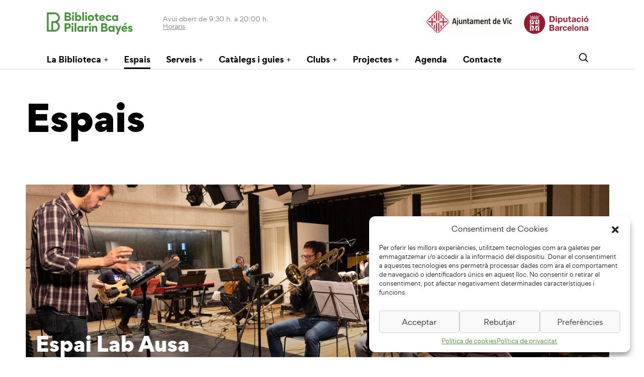

--- FILE ---
content_type: text/html; charset=UTF-8
request_url: https://www.bibliotecapilarinbayes.cat/espais/
body_size: 16297
content:
<!DOCTYPE html>
<html lang="ca">
<head>
    <meta charset="UTF-8">
    <meta http-equiv="X-UA-Compatible" content="IE=edge">
    <meta name="viewport" content="width=device-width, initial-scale=1.0">
    <title>Espais - Biblioteca Pilarin Bayés</title>
    <link rel="icon" href="https://www.bibliotecapilarinbayes.cat/wp-content/themes/bibliotecadevic/images/biblioteca.png">
    <link rel="preconnect" href="https://fonts.googleapis.com">
    <link rel="preconnect" href="https://fonts.gstatic.com" crossorigin>
    <link href="https://fonts.googleapis.com/css2?family=Poppins:wght@400;700;900&display=swap" rel="stylesheet">
    <link href="https://cdn.jsdelivr.net/npm/bootstrap@5.0.2/dist/css/bootstrap.min.css" rel="stylesheet" integrity="sha384-EVSTQN3/azprG1Anm3QDgpJLIm9Nao0Yz1ztcQTwFspd3yD65VohhpuuCOmLASjC" crossorigin="anonymous">
    <!-- Google Tag Manager -->
    <script>(function(w,d,s,l,i){w[l]=w[l]||[];w[l].push({'gtm.start':
    new Date().getTime(),event:'gtm.js'});var f=d.getElementsByTagName(s)[0],
    j=d.createElement(s),dl=l!='dataLayer'?'&l='+l:'';j.async=true;j.src=
    'https://www.googletagmanager.com/gtm.js?id='+i+dl;f.parentNode.insertBefore(j,f);
    })(window,document,'script','dataLayer','GTM-NHDH8D2');</script>
    <!-- End Google Tag Manager -->
    <meta name='robots' content='index, follow, max-image-preview:large, max-snippet:-1, max-video-preview:-1' />

	<!-- This site is optimized with the Yoast SEO plugin v19.2 - https://yoast.com/wordpress/plugins/seo/ -->
	<link rel="canonical" href="https://www.bibliotecapilarinbayes.cat/espais/" />
	<meta property="og:locale" content="ca_ES" />
	<meta property="og:type" content="article" />
	<meta property="og:title" content="Espais - Biblioteca Pilarin Bayés" />
	<meta property="og:description" content="Espais Espai Lab Ausa Oficina d&#8217;Atenció Ciutadana Sala d&#8217;actes U d&#8217;octubre Cafeteria &#8211; restaurant Àrea infantil Sales de reunions Aula multilingüe Anna Dodas Aula multimèdia Sala de videojocs Terrassa Aparcament" />
	<meta property="og:url" content="https://www.bibliotecapilarinbayes.cat/espais/" />
	<meta property="og:site_name" content="Biblioteca Pilarin Bayés" />
	<meta property="article:modified_time" content="2025-03-28T12:26:28+00:00" />
	<meta property="og:image" content="https://www.bibliotecapilarinbayes.cat/wp-content/uploads/2023/04/Lab-Ausa.jpg" />
	<meta name="author" content="admin" />
	<meta name="twitter:card" content="summary_large_image" />
	<meta name="twitter:label1" content="Temps estimat de lectura" />
	<meta name="twitter:data1" content="3 minuts" />
	<script type="application/ld+json" class="yoast-schema-graph">{"@context":"https://schema.org","@graph":[{"@type":"Organization","@id":"https://www.bibliotecapilarinbayes.cat/#organization","name":"Biblioteca Pilarin Bayés","url":"https://www.bibliotecapilarinbayes.cat/","sameAs":[],"logo":{"@type":"ImageObject","inLanguage":"ca","@id":"https://www.bibliotecapilarinbayes.cat/#/schema/logo/image/","url":"https://www.bibliotecapilarinbayes.cat/wp-content/uploads/2022/07/logo-biblio.png","contentUrl":"https://www.bibliotecapilarinbayes.cat/wp-content/uploads/2022/07/logo-biblio.png","width":924,"height":320,"caption":"Biblioteca Pilarin Bayés"},"image":{"@id":"https://www.bibliotecapilarinbayes.cat/#/schema/logo/image/"}},{"@type":"WebSite","@id":"https://www.bibliotecapilarinbayes.cat/#website","url":"https://www.bibliotecapilarinbayes.cat/","name":"Biblioteca Pilarin Bayés","description":"Pàgina web de la Biblioteca municipal de Vic. Un espai de convivència i relació en constant evolució","publisher":{"@id":"https://www.bibliotecapilarinbayes.cat/#organization"},"potentialAction":[{"@type":"SearchAction","target":{"@type":"EntryPoint","urlTemplate":"https://www.bibliotecapilarinbayes.cat/?s={search_term_string}"},"query-input":"required name=search_term_string"}],"inLanguage":"ca"},{"@type":"ImageObject","inLanguage":"ca","@id":"https://www.bibliotecapilarinbayes.cat/espais/#primaryimage","url":"https://www.bibliotecapilarinbayes.cat/wp-content/uploads/2023/04/Lab-Ausa.jpg","contentUrl":"https://www.bibliotecapilarinbayes.cat/wp-content/uploads/2023/04/Lab-Ausa.jpg","width":1313,"height":876},{"@type":"WebPage","@id":"https://www.bibliotecapilarinbayes.cat/espais/#webpage","url":"https://www.bibliotecapilarinbayes.cat/espais/","name":"Espais - Biblioteca Pilarin Bayés","isPartOf":{"@id":"https://www.bibliotecapilarinbayes.cat/#website"},"primaryImageOfPage":{"@id":"https://www.bibliotecapilarinbayes.cat/espais/#primaryimage"},"datePublished":"2022-04-05T08:55:23+00:00","dateModified":"2025-03-28T12:26:28+00:00","breadcrumb":{"@id":"https://www.bibliotecapilarinbayes.cat/espais/#breadcrumb"},"inLanguage":"ca","potentialAction":[{"@type":"ReadAction","target":["https://www.bibliotecapilarinbayes.cat/espais/"]}]},{"@type":"BreadcrumbList","@id":"https://www.bibliotecapilarinbayes.cat/espais/#breadcrumb","itemListElement":[{"@type":"ListItem","position":1,"name":"Espais"}]}]}</script>
	<!-- / Yoast SEO plugin. -->


<link rel='dns-prefetch' href='//s.w.org' />
<script type="text/javascript">
window._wpemojiSettings = {"baseUrl":"https:\/\/s.w.org\/images\/core\/emoji\/14.0.0\/72x72\/","ext":".png","svgUrl":"https:\/\/s.w.org\/images\/core\/emoji\/14.0.0\/svg\/","svgExt":".svg","source":{"concatemoji":"https:\/\/www.bibliotecapilarinbayes.cat\/wp-includes\/js\/wp-emoji-release.min.js?ver=6.0"}};
/*! This file is auto-generated */
!function(e,a,t){var n,r,o,i=a.createElement("canvas"),p=i.getContext&&i.getContext("2d");function s(e,t){var a=String.fromCharCode,e=(p.clearRect(0,0,i.width,i.height),p.fillText(a.apply(this,e),0,0),i.toDataURL());return p.clearRect(0,0,i.width,i.height),p.fillText(a.apply(this,t),0,0),e===i.toDataURL()}function c(e){var t=a.createElement("script");t.src=e,t.defer=t.type="text/javascript",a.getElementsByTagName("head")[0].appendChild(t)}for(o=Array("flag","emoji"),t.supports={everything:!0,everythingExceptFlag:!0},r=0;r<o.length;r++)t.supports[o[r]]=function(e){if(!p||!p.fillText)return!1;switch(p.textBaseline="top",p.font="600 32px Arial",e){case"flag":return s([127987,65039,8205,9895,65039],[127987,65039,8203,9895,65039])?!1:!s([55356,56826,55356,56819],[55356,56826,8203,55356,56819])&&!s([55356,57332,56128,56423,56128,56418,56128,56421,56128,56430,56128,56423,56128,56447],[55356,57332,8203,56128,56423,8203,56128,56418,8203,56128,56421,8203,56128,56430,8203,56128,56423,8203,56128,56447]);case"emoji":return!s([129777,127995,8205,129778,127999],[129777,127995,8203,129778,127999])}return!1}(o[r]),t.supports.everything=t.supports.everything&&t.supports[o[r]],"flag"!==o[r]&&(t.supports.everythingExceptFlag=t.supports.everythingExceptFlag&&t.supports[o[r]]);t.supports.everythingExceptFlag=t.supports.everythingExceptFlag&&!t.supports.flag,t.DOMReady=!1,t.readyCallback=function(){t.DOMReady=!0},t.supports.everything||(n=function(){t.readyCallback()},a.addEventListener?(a.addEventListener("DOMContentLoaded",n,!1),e.addEventListener("load",n,!1)):(e.attachEvent("onload",n),a.attachEvent("onreadystatechange",function(){"complete"===a.readyState&&t.readyCallback()})),(e=t.source||{}).concatemoji?c(e.concatemoji):e.wpemoji&&e.twemoji&&(c(e.twemoji),c(e.wpemoji)))}(window,document,window._wpemojiSettings);
</script>
<style type="text/css">
img.wp-smiley,
img.emoji {
	display: inline !important;
	border: none !important;
	box-shadow: none !important;
	height: 1em !important;
	width: 1em !important;
	margin: 0 0.07em !important;
	vertical-align: -0.1em !important;
	background: none !important;
	padding: 0 !important;
}
</style>
	<link rel='stylesheet' id='wp-block-library-css'  href='https://www.bibliotecapilarinbayes.cat/wp-includes/css/dist/block-library/style.min.css?ver=6.0' type='text/css' media='all' />
<style id='global-styles-inline-css' type='text/css'>
body{--wp--preset--color--black: #000000;--wp--preset--color--cyan-bluish-gray: #abb8c3;--wp--preset--color--white: #ffffff;--wp--preset--color--pale-pink: #f78da7;--wp--preset--color--vivid-red: #cf2e2e;--wp--preset--color--luminous-vivid-orange: #ff6900;--wp--preset--color--luminous-vivid-amber: #fcb900;--wp--preset--color--light-green-cyan: #7bdcb5;--wp--preset--color--vivid-green-cyan: #00d084;--wp--preset--color--pale-cyan-blue: #8ed1fc;--wp--preset--color--vivid-cyan-blue: #0693e3;--wp--preset--color--vivid-purple: #9b51e0;--wp--preset--gradient--vivid-cyan-blue-to-vivid-purple: linear-gradient(135deg,rgba(6,147,227,1) 0%,rgb(155,81,224) 100%);--wp--preset--gradient--light-green-cyan-to-vivid-green-cyan: linear-gradient(135deg,rgb(122,220,180) 0%,rgb(0,208,130) 100%);--wp--preset--gradient--luminous-vivid-amber-to-luminous-vivid-orange: linear-gradient(135deg,rgba(252,185,0,1) 0%,rgba(255,105,0,1) 100%);--wp--preset--gradient--luminous-vivid-orange-to-vivid-red: linear-gradient(135deg,rgba(255,105,0,1) 0%,rgb(207,46,46) 100%);--wp--preset--gradient--very-light-gray-to-cyan-bluish-gray: linear-gradient(135deg,rgb(238,238,238) 0%,rgb(169,184,195) 100%);--wp--preset--gradient--cool-to-warm-spectrum: linear-gradient(135deg,rgb(74,234,220) 0%,rgb(151,120,209) 20%,rgb(207,42,186) 40%,rgb(238,44,130) 60%,rgb(251,105,98) 80%,rgb(254,248,76) 100%);--wp--preset--gradient--blush-light-purple: linear-gradient(135deg,rgb(255,206,236) 0%,rgb(152,150,240) 100%);--wp--preset--gradient--blush-bordeaux: linear-gradient(135deg,rgb(254,205,165) 0%,rgb(254,45,45) 50%,rgb(107,0,62) 100%);--wp--preset--gradient--luminous-dusk: linear-gradient(135deg,rgb(255,203,112) 0%,rgb(199,81,192) 50%,rgb(65,88,208) 100%);--wp--preset--gradient--pale-ocean: linear-gradient(135deg,rgb(255,245,203) 0%,rgb(182,227,212) 50%,rgb(51,167,181) 100%);--wp--preset--gradient--electric-grass: linear-gradient(135deg,rgb(202,248,128) 0%,rgb(113,206,126) 100%);--wp--preset--gradient--midnight: linear-gradient(135deg,rgb(2,3,129) 0%,rgb(40,116,252) 100%);--wp--preset--duotone--dark-grayscale: url('#wp-duotone-dark-grayscale');--wp--preset--duotone--grayscale: url('#wp-duotone-grayscale');--wp--preset--duotone--purple-yellow: url('#wp-duotone-purple-yellow');--wp--preset--duotone--blue-red: url('#wp-duotone-blue-red');--wp--preset--duotone--midnight: url('#wp-duotone-midnight');--wp--preset--duotone--magenta-yellow: url('#wp-duotone-magenta-yellow');--wp--preset--duotone--purple-green: url('#wp-duotone-purple-green');--wp--preset--duotone--blue-orange: url('#wp-duotone-blue-orange');--wp--preset--font-size--small: 13px;--wp--preset--font-size--medium: 20px;--wp--preset--font-size--large: 36px;--wp--preset--font-size--x-large: 42px;}.has-black-color{color: var(--wp--preset--color--black) !important;}.has-cyan-bluish-gray-color{color: var(--wp--preset--color--cyan-bluish-gray) !important;}.has-white-color{color: var(--wp--preset--color--white) !important;}.has-pale-pink-color{color: var(--wp--preset--color--pale-pink) !important;}.has-vivid-red-color{color: var(--wp--preset--color--vivid-red) !important;}.has-luminous-vivid-orange-color{color: var(--wp--preset--color--luminous-vivid-orange) !important;}.has-luminous-vivid-amber-color{color: var(--wp--preset--color--luminous-vivid-amber) !important;}.has-light-green-cyan-color{color: var(--wp--preset--color--light-green-cyan) !important;}.has-vivid-green-cyan-color{color: var(--wp--preset--color--vivid-green-cyan) !important;}.has-pale-cyan-blue-color{color: var(--wp--preset--color--pale-cyan-blue) !important;}.has-vivid-cyan-blue-color{color: var(--wp--preset--color--vivid-cyan-blue) !important;}.has-vivid-purple-color{color: var(--wp--preset--color--vivid-purple) !important;}.has-black-background-color{background-color: var(--wp--preset--color--black) !important;}.has-cyan-bluish-gray-background-color{background-color: var(--wp--preset--color--cyan-bluish-gray) !important;}.has-white-background-color{background-color: var(--wp--preset--color--white) !important;}.has-pale-pink-background-color{background-color: var(--wp--preset--color--pale-pink) !important;}.has-vivid-red-background-color{background-color: var(--wp--preset--color--vivid-red) !important;}.has-luminous-vivid-orange-background-color{background-color: var(--wp--preset--color--luminous-vivid-orange) !important;}.has-luminous-vivid-amber-background-color{background-color: var(--wp--preset--color--luminous-vivid-amber) !important;}.has-light-green-cyan-background-color{background-color: var(--wp--preset--color--light-green-cyan) !important;}.has-vivid-green-cyan-background-color{background-color: var(--wp--preset--color--vivid-green-cyan) !important;}.has-pale-cyan-blue-background-color{background-color: var(--wp--preset--color--pale-cyan-blue) !important;}.has-vivid-cyan-blue-background-color{background-color: var(--wp--preset--color--vivid-cyan-blue) !important;}.has-vivid-purple-background-color{background-color: var(--wp--preset--color--vivid-purple) !important;}.has-black-border-color{border-color: var(--wp--preset--color--black) !important;}.has-cyan-bluish-gray-border-color{border-color: var(--wp--preset--color--cyan-bluish-gray) !important;}.has-white-border-color{border-color: var(--wp--preset--color--white) !important;}.has-pale-pink-border-color{border-color: var(--wp--preset--color--pale-pink) !important;}.has-vivid-red-border-color{border-color: var(--wp--preset--color--vivid-red) !important;}.has-luminous-vivid-orange-border-color{border-color: var(--wp--preset--color--luminous-vivid-orange) !important;}.has-luminous-vivid-amber-border-color{border-color: var(--wp--preset--color--luminous-vivid-amber) !important;}.has-light-green-cyan-border-color{border-color: var(--wp--preset--color--light-green-cyan) !important;}.has-vivid-green-cyan-border-color{border-color: var(--wp--preset--color--vivid-green-cyan) !important;}.has-pale-cyan-blue-border-color{border-color: var(--wp--preset--color--pale-cyan-blue) !important;}.has-vivid-cyan-blue-border-color{border-color: var(--wp--preset--color--vivid-cyan-blue) !important;}.has-vivid-purple-border-color{border-color: var(--wp--preset--color--vivid-purple) !important;}.has-vivid-cyan-blue-to-vivid-purple-gradient-background{background: var(--wp--preset--gradient--vivid-cyan-blue-to-vivid-purple) !important;}.has-light-green-cyan-to-vivid-green-cyan-gradient-background{background: var(--wp--preset--gradient--light-green-cyan-to-vivid-green-cyan) !important;}.has-luminous-vivid-amber-to-luminous-vivid-orange-gradient-background{background: var(--wp--preset--gradient--luminous-vivid-amber-to-luminous-vivid-orange) !important;}.has-luminous-vivid-orange-to-vivid-red-gradient-background{background: var(--wp--preset--gradient--luminous-vivid-orange-to-vivid-red) !important;}.has-very-light-gray-to-cyan-bluish-gray-gradient-background{background: var(--wp--preset--gradient--very-light-gray-to-cyan-bluish-gray) !important;}.has-cool-to-warm-spectrum-gradient-background{background: var(--wp--preset--gradient--cool-to-warm-spectrum) !important;}.has-blush-light-purple-gradient-background{background: var(--wp--preset--gradient--blush-light-purple) !important;}.has-blush-bordeaux-gradient-background{background: var(--wp--preset--gradient--blush-bordeaux) !important;}.has-luminous-dusk-gradient-background{background: var(--wp--preset--gradient--luminous-dusk) !important;}.has-pale-ocean-gradient-background{background: var(--wp--preset--gradient--pale-ocean) !important;}.has-electric-grass-gradient-background{background: var(--wp--preset--gradient--electric-grass) !important;}.has-midnight-gradient-background{background: var(--wp--preset--gradient--midnight) !important;}.has-small-font-size{font-size: var(--wp--preset--font-size--small) !important;}.has-medium-font-size{font-size: var(--wp--preset--font-size--medium) !important;}.has-large-font-size{font-size: var(--wp--preset--font-size--large) !important;}.has-x-large-font-size{font-size: var(--wp--preset--font-size--x-large) !important;}
</style>
<link rel='stylesheet' id='cmplz-general-css'  href='https://www.bibliotecapilarinbayes.cat/wp-content/plugins/complianz-gdpr/assets/css/cookieblocker.min.css?ver=1729001831' type='text/css' media='all' />
<link rel='stylesheet' id='wp-pagenavi-css'  href='https://www.bibliotecapilarinbayes.cat/wp-content/plugins/wp-pagenavi/pagenavi-css.css?ver=2.70' type='text/css' media='all' />
<link rel='stylesheet' id='style-css'  href='https://www.bibliotecapilarinbayes.cat/wp-content/themes/bibliotecadevic/style.css?ver=1729001692' type='text/css' media='all' />
<link rel='stylesheet' id='elementor-icons-css'  href='https://www.bibliotecapilarinbayes.cat/wp-content/plugins/elementor/assets/lib/eicons/css/elementor-icons.min.css?ver=5.15.0' type='text/css' media='all' />
<link rel='stylesheet' id='elementor-frontend-css'  href='https://www.bibliotecapilarinbayes.cat/wp-content/plugins/elementor/assets/css/frontend-lite.min.css?ver=3.6.6' type='text/css' media='all' />
<link rel='stylesheet' id='elementor-post-5-css'  href='https://www.bibliotecapilarinbayes.cat/wp-content/uploads/elementor/css/post-5.css?ver=1709622840' type='text/css' media='all' />
<link rel='stylesheet' id='elementor-pro-css'  href='https://www.bibliotecapilarinbayes.cat/wp-content/plugins/elementor-pro/assets/css/frontend-lite.min.css?ver=3.7.2' type='text/css' media='all' />
<link rel='stylesheet' id='elementor-global-css'  href='https://www.bibliotecapilarinbayes.cat/wp-content/uploads/elementor/css/global.css?ver=1709622840' type='text/css' media='all' />
<link rel='stylesheet' id='elementor-post-40-css'  href='https://www.bibliotecapilarinbayes.cat/wp-content/uploads/elementor/css/post-40.css?ver=1743165225' type='text/css' media='all' />
<style id='imh-6310-head-css-inline-css' type='text/css'>
.imh-6310-point-icons{display: none}
</style>
<link rel='stylesheet' id='sib-front-css-css'  href='https://www.bibliotecapilarinbayes.cat/wp-content/plugins/mailin/css/mailin-front.css?ver=6.0' type='text/css' media='all' />
<script type='text/javascript' src='https://www.bibliotecapilarinbayes.cat/wp-includes/js/jquery/jquery.min.js?ver=3.6.0' id='jquery-core-js'></script>
<script type='text/javascript' src='https://www.bibliotecapilarinbayes.cat/wp-includes/js/jquery/jquery-migrate.min.js?ver=3.3.2' id='jquery-migrate-js'></script>
<script type='text/javascript' id='sib-front-js-js-extra'>
/* <![CDATA[ */
var sibErrMsg = {"invalidMail":"Please fill out valid email address","requiredField":"Please fill out required fields","invalidDateFormat":"Please fill out valid date format","invalidSMSFormat":"Please fill out valid phone number"};
var ajax_sib_front_object = {"ajax_url":"https:\/\/www.bibliotecapilarinbayes.cat\/wp-admin\/admin-ajax.php","ajax_nonce":"d86340b6e9","flag_url":"https:\/\/www.bibliotecapilarinbayes.cat\/wp-content\/plugins\/mailin\/img\/flags\/"};
/* ]]> */
</script>
<script type='text/javascript' src='https://www.bibliotecapilarinbayes.cat/wp-content/plugins/mailin/js/mailin-front.js?ver=1727268783' id='sib-front-js-js'></script>
<link rel="https://api.w.org/" href="https://www.bibliotecapilarinbayes.cat/wp-json/" /><link rel="alternate" type="application/json" href="https://www.bibliotecapilarinbayes.cat/wp-json/wp/v2/pages/40" /><link rel="EditURI" type="application/rsd+xml" title="RSD" href="https://www.bibliotecapilarinbayes.cat/xmlrpc.php?rsd" />
<link rel="wlwmanifest" type="application/wlwmanifest+xml" href="https://www.bibliotecapilarinbayes.cat/wp-includes/wlwmanifest.xml" /> 
<meta name="generator" content="WordPress 6.0" />
<link rel='shortlink' href='https://www.bibliotecapilarinbayes.cat/?p=40' />
<link rel="alternate" type="application/json+oembed" href="https://www.bibliotecapilarinbayes.cat/wp-json/oembed/1.0/embed?url=https%3A%2F%2Fwww.bibliotecapilarinbayes.cat%2Fespais%2F" />
<meta name="tec-api-version" content="v1"><meta name="tec-api-origin" content="https://www.bibliotecapilarinbayes.cat"><link rel="alternate" href="https://www.bibliotecapilarinbayes.cat/wp-json/tribe/events/v1/" />			<style>.cmplz-hidden {
					display: none !important;
				}</style><script type="text/javascript">
							(function() {
								window.sib ={equeue:[],client_key:"y4ytt9u7qa3c6ejb0iuos0pk"};/* OPTIONAL: email for identify request*/
							window.sib.email_id = "";
							window.sendinblue = {}; for (var j = ['track', 'identify', 'trackLink', 'page'], i = 0; i < j.length; i++) { (function(k) { window.sendinblue[k] = function() { var arg = Array.prototype.slice.call(arguments); (window.sib[k] || function() { var t = {}; t[k] = arg; window.sib.equeue.push(t);})(arg[0], arg[1], arg[2]);};})(j[i]);}var n = document.createElement("script"),i = document.getElementsByTagName("script")[0]; n.type = "text/javascript", n.id = "sendinblue-js", n.async = !0, n.src = "https://sibautomation.com/sa.js?plugin=wordpress&key=" + window.sib.client_key, i.parentNode.insertBefore(n, i), window.sendinblue.page();})();
							</script></head>
<body data-cmplz=1 class="page-template-default page page-id-40 page-parent tribe-no-js elementor-default elementor-kit-5 elementor-page elementor-page-40">

<!-- Google Tag Manager (noscript) -->
<noscript><iframe src="https://www.googletagmanager.com/ns.html?id=GTM-NHDH8D2"
height="0" width="0" style="display:none;visibility:hidden"></iframe></noscript>
<!-- End Google Tag Manager (noscript) -->

<header class="site-header">
    <div class='container-lg'>
        <div class="row">
            <div class="col-auto">
                <div class="logo">
                    <a href="https://www.bibliotecapilarinbayes.cat/"><img src="https://www.bibliotecapilarinbayes.cat/wp-content/themes/bibliotecadevic/images/logo.svg" alt="Logo"/></a>
                </div>
            </div>
            <div class="col-auto me-auto">
                
                <div class="schedule">
                    Avui obert de 9:30 h. a 20:00 h.                    <br><a href="https://www.bibliotecapilarinbayes.cat/contacte/">Horaris</a>
                </div>
            </div>
            <div class="col ms-auto">
                <div class="header-logos">
                    <a href="https://www.vic.cat/" target="_blank"><img class="logo-council" src="https://www.bibliotecapilarinbayes.cat/wp-content/themes/bibliotecadevic/images/ajuntament.png" alt="Logo-council"/></a>
                    <a href="https://www.diba.cat/" target="_blank"><img class="logo-diba" src="https://www.bibliotecapilarinbayes.cat/wp-content/themes/bibliotecadevic/images/logo-diba.svg"></a>
                </div>
            </div>
        </div>
        <div class="row">
            <div class="col-auto">
                <div class="menu-top-bar-container"><ul id="menu-top-bar" class="top-bar"><li id="menu-item-21084" class="menu-item menu-item-type-post_type menu-item-object-page menu-item-has-children menu-item-21084"><a href="https://www.bibliotecapilarinbayes.cat/la-biblioteca/">La Biblioteca</a>
<div class='sub-menu'><div class='container-lg'><ul>
	<li id="menu-item-21425" class="menu-item menu-item-type-post_type menu-item-object-page menu-item-21425"><a href="https://www.bibliotecapilarinbayes.cat/la-biblioteca/">Presentació</a></li>
	<li id="menu-item-21420" class="menu-item menu-item-type-post_type menu-item-object-page menu-item-21420"><a href="https://www.bibliotecapilarinbayes.cat/la-biblioteca/ledifici/">L’edifici</a></li>
	<li id="menu-item-24827" class="menu-item menu-item-type-post_type menu-item-object-page menu-item-24827"><a href="https://www.bibliotecapilarinbayes.cat/equip/">L&#8217;equip</a></li>
	<li id="menu-item-22591" class="menu-item menu-item-type-post_type menu-item-object-page menu-item-22591"><a href="https://www.bibliotecapilarinbayes.cat/fons/">Fons</a></li>
	<li id="menu-item-21421" class="menu-item menu-item-type-post_type menu-item-object-page menu-item-21421"><a href="https://www.bibliotecapilarinbayes.cat/preguntes-frequents/">Preguntes freqüents</a></li>
	<li id="menu-item-46" class="menu-item menu-item-type-post_type menu-item-object-page menu-item-46"><a href="https://www.bibliotecapilarinbayes.cat/blog/">Notícies</a></li>
</ul></div></div>
</li>
<li id="menu-item-48" class="menu-item menu-item-type-post_type menu-item-object-page current-menu-item page_item page-item-40 current_page_item menu-item-48"><a href="https://www.bibliotecapilarinbayes.cat/espais/" aria-current="page">Espais</a></li>
<li id="menu-item-22157" class="menu-item menu-item-type-custom menu-item-object-custom menu-item-has-children menu-item-22157"><a href="#">Serveis</a>
<div class='sub-menu'><div class='container-lg'><ul>
	<li id="menu-item-22418" class="menu-item menu-item-type-post_type menu-item-object-page menu-item-22418"><a href="https://www.bibliotecapilarinbayes.cat/informacio-i-consulta/">Informació i consulta</a></li>
	<li id="menu-item-21598" class="menu-item menu-item-type-post_type menu-item-object-page menu-item-21598"><a href="https://www.bibliotecapilarinbayes.cat/fes-te-el-carnet-de-biblioteca/">Fes-te el carnet de biblioteca</a></li>
	<li id="menu-item-21602" class="menu-item menu-item-type-post_type menu-item-object-page menu-item-21602"><a href="https://www.bibliotecapilarinbayes.cat/prestecs/">Préstec</a></li>
	<li id="menu-item-22420" class="menu-item menu-item-type-post_type menu-item-object-page menu-item-22420"><a href="https://www.bibliotecapilarinbayes.cat/gestions-en-linia/">Gestions en línia</a></li>
	<li id="menu-item-22419" class="menu-item menu-item-type-post_type menu-item-object-page menu-item-22419"><a href="https://www.bibliotecapilarinbayes.cat/ebibliocat-biblioteca-digital/">eBiblioCAT. Biblioteca Digital</a></li>
	<li id="menu-item-22421" class="menu-item menu-item-type-post_type menu-item-object-page menu-item-22421"><a href="https://www.bibliotecapilarinbayes.cat/visites-guiades/">Visites guiades</a></li>
	<li id="menu-item-22422" class="menu-item menu-item-type-post_type menu-item-object-page menu-item-22422"><a href="https://www.bibliotecapilarinbayes.cat/internet-i-reserva-dordinadors/">Internet i reserva d’ordinadors</a></li>
	<li id="menu-item-21596" class="menu-item menu-item-type-post_type menu-item-object-page menu-item-21596"><a href="https://www.bibliotecapilarinbayes.cat/certificat-actic/">Certificat ACTIC</a></li>
	<li id="menu-item-21595" class="menu-item menu-item-type-post_type menu-item-object-page menu-item-21595"><a href="https://www.bibliotecapilarinbayes.cat/recursos-en-linia/">Recursos en línia</a></li>
	<li id="menu-item-22423" class="menu-item menu-item-type-post_type menu-item-object-page menu-item-22423"><a href="https://www.bibliotecapilarinbayes.cat/foment-lectura/">Foment de la lectura</a></li>
	<li id="menu-item-22426" class="menu-item menu-item-type-post_type menu-item-object-page menu-item-22426"><a href="https://www.bibliotecapilarinbayes.cat/sales-de-treball-i-reunions/">Sales de treball i reunions</a></li>
</ul></div></div>
</li>
<li id="menu-item-28719" class="menu-item menu-item-type-post_type menu-item-object-page menu-item-has-children menu-item-28719"><a href="https://www.bibliotecapilarinbayes.cat/catalegs/">Catàlegs i guies</a>
<div class='sub-menu'><div class='container-lg'><ul>
	<li id="menu-item-28720" class="menu-item menu-item-type-custom menu-item-object-custom menu-item-28720"><a href="https://aladi.diba.cat/search~S122*cat">Aladí (Vic)</a></li>
	<li id="menu-item-28721" class="menu-item menu-item-type-custom menu-item-object-custom menu-item-28721"><a href="https://atena.biblioteques.cat/">Atena (Biblioteques públiques de Catalunya)</a></li>
	<li id="menu-item-28722" class="menu-item menu-item-type-custom menu-item-object-custom menu-item-28722"><a href="https://biblioteca.ebiblio.cat/?locale=ca#indice">Biblio Digital</a></li>
	<li id="menu-item-32413" class="menu-item menu-item-type-post_type menu-item-object-page menu-item-32413"><a href="https://www.bibliotecapilarinbayes.cat/elementor-23801/">Guies de lectura infantil i juvenil</a></li>
	<li id="menu-item-33017" class="menu-item menu-item-type-post_type menu-item-object-page menu-item-33017"><a href="https://www.bibliotecapilarinbayes.cat/guies-de-videojocs/">Guies de videojocs</a></li>
	<li id="menu-item-33000" class="menu-item menu-item-type-post_type menu-item-object-page menu-item-33000"><a href="https://www.bibliotecapilarinbayes.cat/cataleg-de-jocs-de-taula/">Catàleg de jocs de taula</a></li>
</ul></div></div>
</li>
<li id="menu-item-28727" class="menu-item menu-item-type-post_type menu-item-object-page menu-item-has-children menu-item-28727"><a href="https://www.bibliotecapilarinbayes.cat/28723-2/">Clubs</a>
<div class='sub-menu'><div class='container-lg'><ul>
	<li id="menu-item-28730" class="menu-item menu-item-type-post_type menu-item-object-page menu-item-28730"><a href="https://www.bibliotecapilarinbayes.cat/clubs-de-lectura/">Clubs de lectura</a></li>
	<li id="menu-item-28733" class="menu-item menu-item-type-post_type menu-item-object-page menu-item-28733"><a href="https://www.bibliotecapilarinbayes.cat/clubs-descolta/">Clubs d’escolta</a></li>
	<li id="menu-item-28736" class="menu-item menu-item-type-post_type menu-item-object-page menu-item-28736"><a href="https://www.bibliotecapilarinbayes.cat/clubs-de-cinema/">Clubs de cinema</a></li>
	<li id="menu-item-28748" class="menu-item menu-item-type-post_type menu-item-object-page menu-item-28748"><a href="https://www.bibliotecapilarinbayes.cat/club-descriptura/">Club d’escriptura</a></li>
	<li id="menu-item-28747" class="menu-item menu-item-type-post_type menu-item-object-page menu-item-28747"><a href="https://www.bibliotecapilarinbayes.cat/club-del-videojoc/">Club del videojoc</a></li>
	<li id="menu-item-28749" class="menu-item menu-item-type-post_type menu-item-object-page menu-item-28749"><a href="https://www.bibliotecapilarinbayes.cat/altres-clubs/">Altres clubs</a></li>
	<li id="menu-item-30355" class="menu-item menu-item-type-post_type menu-item-object-page menu-item-30355"><a href="https://www.bibliotecapilarinbayes.cat/llibreries-de-vic/">Clubs de lectura de les llibreries de Vic</a></li>
</ul></div></div>
</li>
<li id="menu-item-28695" class="menu-item menu-item-type-post_type menu-item-object-page menu-item-has-children menu-item-28695"><a href="https://www.bibliotecapilarinbayes.cat/projectes/">Projectes</a>
<div class='sub-menu'><div class='container-lg'><ul>
	<li id="menu-item-28700" class="menu-item menu-item-type-post_type menu-item-object-page menu-item-28700"><a href="https://www.bibliotecapilarinbayes.cat/projectes/biblioteca-humana/">Biblioteca Humana</a></li>
	<li id="menu-item-32404" class="menu-item menu-item-type-post_type menu-item-object-page menu-item-32404"><a href="https://www.bibliotecapilarinbayes.cat/projectes/musica-al-carrer/">Música al carrer</a></li>
	<li id="menu-item-33873" class="menu-item menu-item-type-post_type menu-item-object-page menu-item-33873"><a href="https://www.bibliotecapilarinbayes.cat/projectes/jornadesbpb/">Jornades BPB</a></li>
	<li id="menu-item-33974" class="menu-item menu-item-type-post_type menu-item-object-page menu-item-33974"><a href="https://www.bibliotecapilarinbayes.cat/projectes/biblioteca-amiga/">Biblioteca amiga</a></li>
	<li id="menu-item-28696" class="menu-item menu-item-type-post_type menu-item-object-post menu-item-28696"><a href="https://www.bibliotecapilarinbayes.cat/2022/12/16/videojocs-a-la-biblioteca-pilarin-bayes-de-vic/">Videojocs a la biblioteca</a></li>
	<li id="menu-item-32175" class="menu-item menu-item-type-custom menu-item-object-custom menu-item-32175"><a href="https://www.vic.cat/serveis/cultura/cultura/pla-de-lectura-municipal-de-vic">Pla de Lectura Municipal de Vic</a></li>
</ul></div></div>
</li>
<li id="menu-item-21208" class="menu-item menu-item-type-custom menu-item-object-custom menu-item-21208"><a href="/agenda">Agenda</a></li>
<li id="menu-item-50" class="menu-item menu-item-type-post_type menu-item-object-page menu-item-50"><a href="https://www.bibliotecapilarinbayes.cat/contacte/">Contacte</a></li>
</ul></div>            </div>
            <div class="col-auto ms-auto">
                <div class="icons">
                                        <!-- <a href="https://www.bibliotecapilarinbayes.cat/" class="search-btn"><img class="search" src="https://www.bibliotecapilarinbayes.cat/wp-content/themes/bibliotecadevic/images/search.svg" alt="Search"/></a> -->
                    <a class="search-button" target="_blank" title="Search">
                        <img class="search" src="https://www.bibliotecapilarinbayes.cat/wp-content/themes/bibliotecadevic/images/search.svg" alt="Search"/>
                    </a>
                    <button class="menu-toggle"></button>
                </div>
            </div>
        </div>
    </div>

</header>

<!-- <div class="search-input-overlay">
    <div class="search-input-overlay-inner">
        <form role="search" method="get" class="search-form" action="https://www.bibliotecapilarinbayes.cat/">
				<label>
					<span class="screen-reader-text">Cerca:</span>
					<input type="search" class="search-field" placeholder="Cerca &hellip;" value="" name="s" />
				</label>
				<input type="submit" class="search-submit" value="Cerca" />
			</form>    </div>
</div> -->
<div class="search-form-container">
    <div class="container">
        <a class="close-search" target="_blank" title="Close Search">
            <img class="search" src="https://www.bibliotecapilarinbayes.cat/wp-content/themes/bibliotecadevic/images/close.svg"/>
        </a>
        <form role="search" method="get" class="search-form" action="https://www.bibliotecapilarinbayes.cat/">
				<label>
					<span class="screen-reader-text">Cerca:</span>
					<input type="search" class="search-field" placeholder="Cerca &hellip;" value="" name="s" />
				</label>
				<input type="submit" class="search-submit" value="Cerca" />
			</form>    </div>
</div>

<main class="page-wrap">
    
    		<div data-elementor-type="wp-page" data-elementor-id="40" class="elementor elementor-40">
									<section class="elementor-section elementor-top-section elementor-element elementor-element-be8d92f elementor-section-boxed elementor-section-height-default elementor-section-height-default" data-id="be8d92f" data-element_type="section">
						<div class="elementor-container elementor-column-gap-default">
					<div class="elementor-column elementor-col-100 elementor-top-column elementor-element elementor-element-e9cce7f" data-id="e9cce7f" data-element_type="column">
			<div class="elementor-widget-wrap elementor-element-populated">
								<div class="elementor-element elementor-element-ee81a72 elementor-widget elementor-widget-heading" data-id="ee81a72" data-element_type="widget" data-widget_type="heading.default">
				<div class="elementor-widget-container">
			<style>/*! elementor - v3.6.6 - 08-06-2022 */
.elementor-heading-title{padding:0;margin:0;line-height:1}.elementor-widget-heading .elementor-heading-title[class*=elementor-size-]>a{color:inherit;font-size:inherit;line-height:inherit}.elementor-widget-heading .elementor-heading-title.elementor-size-small{font-size:15px}.elementor-widget-heading .elementor-heading-title.elementor-size-medium{font-size:19px}.elementor-widget-heading .elementor-heading-title.elementor-size-large{font-size:29px}.elementor-widget-heading .elementor-heading-title.elementor-size-xl{font-size:39px}.elementor-widget-heading .elementor-heading-title.elementor-size-xxl{font-size:59px}</style><h1 class="elementor-heading-title elementor-size-default">Espais</h1>		</div>
				</div>
					</div>
		</div>
							</div>
		</section>
				<section class="elementor-section elementor-top-section elementor-element elementor-element-8ab4603 elementor-section-boxed elementor-section-height-default elementor-section-height-default" data-id="8ab4603" data-element_type="section">
						<div class="elementor-container elementor-column-gap-default">
					<div class="elementor-column elementor-col-100 elementor-top-column elementor-element elementor-element-0ce89fe" data-id="0ce89fe" data-element_type="column">
			<div class="elementor-widget-wrap elementor-element-populated">
								<div class="elementor-element elementor-element-50c13b6 e-transform space-image elementor-widget elementor-widget-image" data-id="50c13b6" data-element_type="widget" data-settings="{&quot;_transform_translateY_effect_hover&quot;:{&quot;unit&quot;:&quot;px&quot;,&quot;size&quot;:-10,&quot;sizes&quot;:[]},&quot;_transform_translateX_effect_hover&quot;:{&quot;unit&quot;:&quot;px&quot;,&quot;size&quot;:&quot;&quot;,&quot;sizes&quot;:[]},&quot;_transform_translateX_effect_hover_tablet&quot;:{&quot;unit&quot;:&quot;px&quot;,&quot;size&quot;:&quot;&quot;,&quot;sizes&quot;:[]},&quot;_transform_translateX_effect_hover_mobile&quot;:{&quot;unit&quot;:&quot;px&quot;,&quot;size&quot;:&quot;&quot;,&quot;sizes&quot;:[]},&quot;_transform_translateY_effect_hover_tablet&quot;:{&quot;unit&quot;:&quot;px&quot;,&quot;size&quot;:&quot;&quot;,&quot;sizes&quot;:[]},&quot;_transform_translateY_effect_hover_mobile&quot;:{&quot;unit&quot;:&quot;px&quot;,&quot;size&quot;:&quot;&quot;,&quot;sizes&quot;:[]}}" data-widget_type="image.default">
				<div class="elementor-widget-container">
			<style>/*! elementor - v3.6.6 - 08-06-2022 */
.elementor-widget-image{text-align:center}.elementor-widget-image a{display:inline-block}.elementor-widget-image a img[src$=".svg"]{width:48px}.elementor-widget-image img{vertical-align:middle;display:inline-block}</style>													<a href="https://www.bibliotecapilarinbayes.cat/espais/espai-lab/">
							<img width="1313" height="876" src="https://www.bibliotecapilarinbayes.cat/wp-content/uploads/2023/04/Lab-Ausa.jpg" class="attachment-full size-full" alt="" loading="lazy" />								</a>
															</div>
				</div>
				<div class="elementor-element elementor-element-fb3838e elementor-absolute elementor-widget elementor-widget-heading" data-id="fb3838e" data-element_type="widget" data-settings="{&quot;_position&quot;:&quot;absolute&quot;}" data-widget_type="heading.default">
				<div class="elementor-widget-container">
			<h2 class="elementor-heading-title elementor-size-default"><a href="https://www.bibliotecapilarinbayes.cat/espais/espai-lab/">Espai Lab Ausa</a></h2>		</div>
				</div>
					</div>
		</div>
							</div>
		</section>
				<section class="elementor-section elementor-top-section elementor-element elementor-element-7b5e0b2 elementor-section-boxed elementor-section-height-default elementor-section-height-default" data-id="7b5e0b2" data-element_type="section">
						<div class="elementor-container elementor-column-gap-default">
					<div class="elementor-column elementor-col-100 elementor-top-column elementor-element elementor-element-0fbeabd" data-id="0fbeabd" data-element_type="column">
			<div class="elementor-widget-wrap elementor-element-populated">
								<div class="elementor-element elementor-element-f69d630 e-transform space-image elementor-widget elementor-widget-image" data-id="f69d630" data-element_type="widget" data-settings="{&quot;_transform_translateY_effect_hover&quot;:{&quot;unit&quot;:&quot;px&quot;,&quot;size&quot;:-10,&quot;sizes&quot;:[]},&quot;_transform_translateX_effect_hover&quot;:{&quot;unit&quot;:&quot;px&quot;,&quot;size&quot;:&quot;&quot;,&quot;sizes&quot;:[]},&quot;_transform_translateX_effect_hover_tablet&quot;:{&quot;unit&quot;:&quot;px&quot;,&quot;size&quot;:&quot;&quot;,&quot;sizes&quot;:[]},&quot;_transform_translateX_effect_hover_mobile&quot;:{&quot;unit&quot;:&quot;px&quot;,&quot;size&quot;:&quot;&quot;,&quot;sizes&quot;:[]},&quot;_transform_translateY_effect_hover_tablet&quot;:{&quot;unit&quot;:&quot;px&quot;,&quot;size&quot;:&quot;&quot;,&quot;sizes&quot;:[]},&quot;_transform_translateY_effect_hover_mobile&quot;:{&quot;unit&quot;:&quot;px&quot;,&quot;size&quot;:&quot;&quot;,&quot;sizes&quot;:[]}}" data-widget_type="image.default">
				<div class="elementor-widget-container">
																<a href="https://www.bibliotecapilarinbayes.cat/oac-oficina-datencio-ciutadana">
							<img width="5472" height="3234" src="https://www.bibliotecapilarinbayes.cat/wp-content/uploads/2022/10/OAC.jpg" class="attachment-full size-full" alt="" loading="lazy" />								</a>
															</div>
				</div>
				<div class="elementor-element elementor-element-57fb875 elementor-absolute elementor-widget elementor-widget-heading" data-id="57fb875" data-element_type="widget" data-settings="{&quot;_position&quot;:&quot;absolute&quot;}" data-widget_type="heading.default">
				<div class="elementor-widget-container">
			<h2 class="elementor-heading-title elementor-size-default"><a href="https://www.bibliotecapilarinbayes.cat/oac-oficina-datencio-ciutadana">Oficina d'Atenció Ciutadana</a></h2>		</div>
				</div>
					</div>
		</div>
							</div>
		</section>
				<section class="elementor-section elementor-top-section elementor-element elementor-element-9caf837 elementor-section-boxed elementor-section-height-default elementor-section-height-default" data-id="9caf837" data-element_type="section">
						<div class="elementor-container elementor-column-gap-default">
					<div class="elementor-column elementor-col-50 elementor-top-column elementor-element elementor-element-8bdbd2f" data-id="8bdbd2f" data-element_type="column">
			<div class="elementor-widget-wrap elementor-element-populated">
								<div class="elementor-element elementor-element-03ccc39 e-transform space-image elementor-widget elementor-widget-image" data-id="03ccc39" data-element_type="widget" data-settings="{&quot;_transform_translateY_effect_hover&quot;:{&quot;unit&quot;:&quot;px&quot;,&quot;size&quot;:-10,&quot;sizes&quot;:[]},&quot;_transform_translateX_effect_hover&quot;:{&quot;unit&quot;:&quot;px&quot;,&quot;size&quot;:&quot;&quot;,&quot;sizes&quot;:[]},&quot;_transform_translateX_effect_hover_tablet&quot;:{&quot;unit&quot;:&quot;px&quot;,&quot;size&quot;:&quot;&quot;,&quot;sizes&quot;:[]},&quot;_transform_translateX_effect_hover_mobile&quot;:{&quot;unit&quot;:&quot;px&quot;,&quot;size&quot;:&quot;&quot;,&quot;sizes&quot;:[]},&quot;_transform_translateY_effect_hover_tablet&quot;:{&quot;unit&quot;:&quot;px&quot;,&quot;size&quot;:&quot;&quot;,&quot;sizes&quot;:[]},&quot;_transform_translateY_effect_hover_mobile&quot;:{&quot;unit&quot;:&quot;px&quot;,&quot;size&quot;:&quot;&quot;,&quot;sizes&quot;:[]}}" data-widget_type="image.default">
				<div class="elementor-widget-container">
																<a href="https://www.bibliotecapilarinbayes.cat/sala-dactes-1-doctubre">
							<img width="1024" height="683" src="https://www.bibliotecapilarinbayes.cat/wp-content/uploads/2023/01/I8A6498.jpg" class="attachment-large size-large" alt="" loading="lazy" />								</a>
															</div>
				</div>
				<div class="elementor-element elementor-element-37f1c8a elementor-widget elementor-widget-heading" data-id="37f1c8a" data-element_type="widget" data-widget_type="heading.default">
				<div class="elementor-widget-container">
			<h2 class="elementor-heading-title elementor-size-default"><a href="https://www.bibliotecapilarinbayes.cat/sala-dactes-1-doctubre">Sala d'actes U d'octubre</a></h2>		</div>
				</div>
					</div>
		</div>
				<div class="elementor-column elementor-col-50 elementor-top-column elementor-element elementor-element-c0bb915" data-id="c0bb915" data-element_type="column">
			<div class="elementor-widget-wrap elementor-element-populated">
								<div class="elementor-element elementor-element-9938663 e-transform space-image elementor-widget elementor-widget-image" data-id="9938663" data-element_type="widget" data-settings="{&quot;_transform_translateY_effect_hover&quot;:{&quot;unit&quot;:&quot;px&quot;,&quot;size&quot;:-10,&quot;sizes&quot;:[]},&quot;_transform_translateX_effect_hover&quot;:{&quot;unit&quot;:&quot;px&quot;,&quot;size&quot;:&quot;&quot;,&quot;sizes&quot;:[]},&quot;_transform_translateX_effect_hover_tablet&quot;:{&quot;unit&quot;:&quot;px&quot;,&quot;size&quot;:&quot;&quot;,&quot;sizes&quot;:[]},&quot;_transform_translateX_effect_hover_mobile&quot;:{&quot;unit&quot;:&quot;px&quot;,&quot;size&quot;:&quot;&quot;,&quot;sizes&quot;:[]},&quot;_transform_translateY_effect_hover_tablet&quot;:{&quot;unit&quot;:&quot;px&quot;,&quot;size&quot;:&quot;&quot;,&quot;sizes&quot;:[]},&quot;_transform_translateY_effect_hover_mobile&quot;:{&quot;unit&quot;:&quot;px&quot;,&quot;size&quot;:&quot;&quot;,&quot;sizes&quot;:[]}}" data-widget_type="image.default">
				<div class="elementor-widget-container">
																<a href="https://www.bibliotecapilarinbayes.cat/espais/cafeteria-restaurant/">
							<img width="1536" height="1024" src="https://www.bibliotecapilarinbayes.cat/wp-content/uploads/2023/01/I8A6163.jpg" class="attachment-1536x1536 size-1536x1536" alt="" loading="lazy" />								</a>
															</div>
				</div>
				<div class="elementor-element elementor-element-5f00886 elementor-widget elementor-widget-heading" data-id="5f00886" data-element_type="widget" data-widget_type="heading.default">
				<div class="elementor-widget-container">
			<h2 class="elementor-heading-title elementor-size-default"><a href="https://www.bibliotecapilarinbayes.cat/espais/cafeteria-restaurant/">Cafeteria - restaurant</a></h2>		</div>
				</div>
					</div>
		</div>
							</div>
		</section>
				<section class="elementor-section elementor-top-section elementor-element elementor-element-deec5c1 elementor-section-boxed elementor-section-height-default elementor-section-height-default" data-id="deec5c1" data-element_type="section">
						<div class="elementor-container elementor-column-gap-default">
					<div class="elementor-column elementor-col-100 elementor-top-column elementor-element elementor-element-6cfc5ef" data-id="6cfc5ef" data-element_type="column">
			<div class="elementor-widget-wrap elementor-element-populated">
								<div class="elementor-element elementor-element-7af4bbb e-transform space-image elementor-widget elementor-widget-image" data-id="7af4bbb" data-element_type="widget" data-settings="{&quot;_transform_translateY_effect_hover&quot;:{&quot;unit&quot;:&quot;px&quot;,&quot;size&quot;:-10,&quot;sizes&quot;:[]},&quot;_transform_translateX_effect_hover&quot;:{&quot;unit&quot;:&quot;px&quot;,&quot;size&quot;:&quot;&quot;,&quot;sizes&quot;:[]},&quot;_transform_translateX_effect_hover_tablet&quot;:{&quot;unit&quot;:&quot;px&quot;,&quot;size&quot;:&quot;&quot;,&quot;sizes&quot;:[]},&quot;_transform_translateX_effect_hover_mobile&quot;:{&quot;unit&quot;:&quot;px&quot;,&quot;size&quot;:&quot;&quot;,&quot;sizes&quot;:[]},&quot;_transform_translateY_effect_hover_tablet&quot;:{&quot;unit&quot;:&quot;px&quot;,&quot;size&quot;:&quot;&quot;,&quot;sizes&quot;:[]},&quot;_transform_translateY_effect_hover_mobile&quot;:{&quot;unit&quot;:&quot;px&quot;,&quot;size&quot;:&quot;&quot;,&quot;sizes&quot;:[]}}" data-widget_type="image.default">
				<div class="elementor-widget-container">
																<a href="https://www.bibliotecapilarinbayes.cat/espais/area-infantil/">
							<img width="1536" height="1152" src="https://www.bibliotecapilarinbayes.cat/wp-content/uploads/2025/03/IMG_20230216_092337.jpg" class="attachment-1536x1536 size-1536x1536" alt="" loading="lazy" />								</a>
															</div>
				</div>
				<div class="elementor-element elementor-element-3b8f076 elementor-widget elementor-widget-heading" data-id="3b8f076" data-element_type="widget" data-widget_type="heading.default">
				<div class="elementor-widget-container">
			<h2 class="elementor-heading-title elementor-size-default"><a href="https://www.bibliotecapilarinbayes.cat/espais/area-infantil/">Àrea infantil</a></h2>		</div>
				</div>
					</div>
		</div>
							</div>
		</section>
				<section class="elementor-section elementor-top-section elementor-element elementor-element-6a6ae42 elementor-section-boxed elementor-section-height-default elementor-section-height-default" data-id="6a6ae42" data-element_type="section">
						<div class="elementor-container elementor-column-gap-default">
					<div class="elementor-column elementor-col-50 elementor-top-column elementor-element elementor-element-502bec9" data-id="502bec9" data-element_type="column">
			<div class="elementor-widget-wrap elementor-element-populated">
								<div class="elementor-element elementor-element-6e607ca e-transform space-image elementor-widget elementor-widget-image" data-id="6e607ca" data-element_type="widget" data-settings="{&quot;_transform_translateY_effect_hover&quot;:{&quot;unit&quot;:&quot;px&quot;,&quot;size&quot;:-10,&quot;sizes&quot;:[]},&quot;_transform_translateX_effect_hover&quot;:{&quot;unit&quot;:&quot;px&quot;,&quot;size&quot;:&quot;&quot;,&quot;sizes&quot;:[]},&quot;_transform_translateX_effect_hover_tablet&quot;:{&quot;unit&quot;:&quot;px&quot;,&quot;size&quot;:&quot;&quot;,&quot;sizes&quot;:[]},&quot;_transform_translateX_effect_hover_mobile&quot;:{&quot;unit&quot;:&quot;px&quot;,&quot;size&quot;:&quot;&quot;,&quot;sizes&quot;:[]},&quot;_transform_translateY_effect_hover_tablet&quot;:{&quot;unit&quot;:&quot;px&quot;,&quot;size&quot;:&quot;&quot;,&quot;sizes&quot;:[]},&quot;_transform_translateY_effect_hover_mobile&quot;:{&quot;unit&quot;:&quot;px&quot;,&quot;size&quot;:&quot;&quot;,&quot;sizes&quot;:[]}}" data-widget_type="image.default">
				<div class="elementor-widget-container">
																<a href="https://www.bibliotecapilarinbayes.cat/sales-de-treball-i-reunions/">
							<img width="1024" height="683" src="https://www.bibliotecapilarinbayes.cat/wp-content/uploads/2023/01/I8A2957.jpg" class="attachment-large size-large" alt="" loading="lazy" />								</a>
															</div>
				</div>
				<div class="elementor-element elementor-element-6b9d107 elementor-widget elementor-widget-heading" data-id="6b9d107" data-element_type="widget" data-widget_type="heading.default">
				<div class="elementor-widget-container">
			<h2 class="elementor-heading-title elementor-size-default"><a href="https://www.bibliotecapilarinbayes.cat/sales-de-treball-i-reunions/">Sales de reunions</a></h2>		</div>
				</div>
					</div>
		</div>
				<div class="elementor-column elementor-col-50 elementor-top-column elementor-element elementor-element-8064e69" data-id="8064e69" data-element_type="column">
			<div class="elementor-widget-wrap elementor-element-populated">
								<div class="elementor-element elementor-element-c0389f6 e-transform e-transform space-image elementor-widget elementor-widget-image" data-id="c0389f6" data-element_type="widget" data-settings="{&quot;_transform_translateY_effect_hover&quot;:{&quot;unit&quot;:&quot;px&quot;,&quot;size&quot;:-10,&quot;sizes&quot;:[]},&quot;_transform_translateX_effect&quot;:{&quot;unit&quot;:&quot;px&quot;,&quot;size&quot;:&quot;&quot;,&quot;sizes&quot;:[]},&quot;_transform_translateX_effect_tablet&quot;:{&quot;unit&quot;:&quot;px&quot;,&quot;size&quot;:&quot;&quot;,&quot;sizes&quot;:[]},&quot;_transform_translateX_effect_mobile&quot;:{&quot;unit&quot;:&quot;px&quot;,&quot;size&quot;:&quot;&quot;,&quot;sizes&quot;:[]},&quot;_transform_translateY_effect&quot;:{&quot;unit&quot;:&quot;px&quot;,&quot;size&quot;:&quot;&quot;,&quot;sizes&quot;:[]},&quot;_transform_translateY_effect_tablet&quot;:{&quot;unit&quot;:&quot;px&quot;,&quot;size&quot;:&quot;&quot;,&quot;sizes&quot;:[]},&quot;_transform_translateY_effect_mobile&quot;:{&quot;unit&quot;:&quot;px&quot;,&quot;size&quot;:&quot;&quot;,&quot;sizes&quot;:[]},&quot;_transform_translateX_effect_hover&quot;:{&quot;unit&quot;:&quot;px&quot;,&quot;size&quot;:&quot;&quot;,&quot;sizes&quot;:[]},&quot;_transform_translateX_effect_hover_tablet&quot;:{&quot;unit&quot;:&quot;px&quot;,&quot;size&quot;:&quot;&quot;,&quot;sizes&quot;:[]},&quot;_transform_translateX_effect_hover_mobile&quot;:{&quot;unit&quot;:&quot;px&quot;,&quot;size&quot;:&quot;&quot;,&quot;sizes&quot;:[]},&quot;_transform_translateY_effect_hover_tablet&quot;:{&quot;unit&quot;:&quot;px&quot;,&quot;size&quot;:&quot;&quot;,&quot;sizes&quot;:[]},&quot;_transform_translateY_effect_hover_mobile&quot;:{&quot;unit&quot;:&quot;px&quot;,&quot;size&quot;:&quot;&quot;,&quot;sizes&quot;:[]}}" data-widget_type="image.default">
				<div class="elementor-widget-container">
																<a href="https://www.bibliotecapilarinbayes.cat/espais/aula-formacio-anna-dodas/">
							<img width="1024" height="683" src="https://www.bibliotecapilarinbayes.cat/wp-content/uploads/2023/01/I8A6437.jpg" class="attachment-large size-large" alt="" loading="lazy" />								</a>
															</div>
				</div>
				<div class="elementor-element elementor-element-b88263f elementor-widget__width-initial elementor-absolute elementor-widget elementor-widget-heading" data-id="b88263f" data-element_type="widget" data-settings="{&quot;_position&quot;:&quot;absolute&quot;}" data-widget_type="heading.default">
				<div class="elementor-widget-container">
			<h2 class="elementor-heading-title elementor-size-default"><a href="https://www.bibliotecapilarinbayes.cat/espais/aula-formacio-anna-dodas/">Aula multilingüe
Anna Dodas</a></h2>		</div>
				</div>
					</div>
		</div>
							</div>
		</section>
				<section class="elementor-section elementor-top-section elementor-element elementor-element-2327032 elementor-section-boxed elementor-section-height-default elementor-section-height-default" data-id="2327032" data-element_type="section">
						<div class="elementor-container elementor-column-gap-default">
					<div class="elementor-column elementor-col-50 elementor-top-column elementor-element elementor-element-e76c7e2" data-id="e76c7e2" data-element_type="column">
			<div class="elementor-widget-wrap elementor-element-populated">
								<div class="elementor-element elementor-element-55519fa e-transform space-image elementor-widget elementor-widget-image" data-id="55519fa" data-element_type="widget" data-settings="{&quot;_transform_translateY_effect_hover&quot;:{&quot;unit&quot;:&quot;px&quot;,&quot;size&quot;:-10,&quot;sizes&quot;:[]},&quot;_transform_translateX_effect_hover&quot;:{&quot;unit&quot;:&quot;px&quot;,&quot;size&quot;:&quot;&quot;,&quot;sizes&quot;:[]},&quot;_transform_translateX_effect_hover_tablet&quot;:{&quot;unit&quot;:&quot;px&quot;,&quot;size&quot;:&quot;&quot;,&quot;sizes&quot;:[]},&quot;_transform_translateX_effect_hover_mobile&quot;:{&quot;unit&quot;:&quot;px&quot;,&quot;size&quot;:&quot;&quot;,&quot;sizes&quot;:[]},&quot;_transform_translateY_effect_hover_tablet&quot;:{&quot;unit&quot;:&quot;px&quot;,&quot;size&quot;:&quot;&quot;,&quot;sizes&quot;:[]},&quot;_transform_translateY_effect_hover_mobile&quot;:{&quot;unit&quot;:&quot;px&quot;,&quot;size&quot;:&quot;&quot;,&quot;sizes&quot;:[]}}" data-widget_type="image.default">
				<div class="elementor-widget-container">
																<a href="https://www.bibliotecapilarinbayes.cat/aula-informatica">
							<img width="1024" height="683" src="https://www.bibliotecapilarinbayes.cat/wp-content/uploads/2023/01/I8A6384.jpg" class="attachment-large size-large" alt="" loading="lazy" />								</a>
															</div>
				</div>
				<div class="elementor-element elementor-element-8051306 elementor-absolute elementor-widget elementor-widget-heading" data-id="8051306" data-element_type="widget" data-settings="{&quot;_position&quot;:&quot;absolute&quot;}" data-widget_type="heading.default">
				<div class="elementor-widget-container">
			<h2 class="elementor-heading-title elementor-size-default"><a href="https://www.bibliotecapilarinbayes.cat/aula-informatica">Aula multimèdia </a></h2>		</div>
				</div>
					</div>
		</div>
				<div class="elementor-column elementor-col-50 elementor-top-column elementor-element elementor-element-9004ae1" data-id="9004ae1" data-element_type="column">
			<div class="elementor-widget-wrap elementor-element-populated">
								<div class="elementor-element elementor-element-00322b8 e-transform space-image elementor-widget elementor-widget-image" data-id="00322b8" data-element_type="widget" data-settings="{&quot;_transform_translateY_effect_hover&quot;:{&quot;unit&quot;:&quot;px&quot;,&quot;size&quot;:-10,&quot;sizes&quot;:[]},&quot;_transform_translateX_effect_hover&quot;:{&quot;unit&quot;:&quot;px&quot;,&quot;size&quot;:&quot;&quot;,&quot;sizes&quot;:[]},&quot;_transform_translateX_effect_hover_tablet&quot;:{&quot;unit&quot;:&quot;px&quot;,&quot;size&quot;:&quot;&quot;,&quot;sizes&quot;:[]},&quot;_transform_translateX_effect_hover_mobile&quot;:{&quot;unit&quot;:&quot;px&quot;,&quot;size&quot;:&quot;&quot;,&quot;sizes&quot;:[]},&quot;_transform_translateY_effect_hover_tablet&quot;:{&quot;unit&quot;:&quot;px&quot;,&quot;size&quot;:&quot;&quot;,&quot;sizes&quot;:[]},&quot;_transform_translateY_effect_hover_mobile&quot;:{&quot;unit&quot;:&quot;px&quot;,&quot;size&quot;:&quot;&quot;,&quot;sizes&quot;:[]}}" data-widget_type="image.default">
				<div class="elementor-widget-container">
																<a href="https://www.bibliotecapilarinbayes.cat/zona-gaming">
							<img width="1024" height="683" src="https://www.bibliotecapilarinbayes.cat/wp-content/uploads/2023/01/I8A6370.jpg" class="attachment-large size-large" alt="" loading="lazy" />								</a>
															</div>
				</div>
				<div class="elementor-element elementor-element-14b91a2 elementor-absolute elementor-widget elementor-widget-heading" data-id="14b91a2" data-element_type="widget" data-settings="{&quot;_position&quot;:&quot;absolute&quot;}" data-widget_type="heading.default">
				<div class="elementor-widget-container">
			<h2 class="elementor-heading-title elementor-size-default"><a href="https://www.bibliotecapilarinbayes.cat/zona-gaming/">Sala de videojocs</a></h2>		</div>
				</div>
					</div>
		</div>
							</div>
		</section>
				<section class="elementor-section elementor-top-section elementor-element elementor-element-2933774 elementor-section-boxed elementor-section-height-default elementor-section-height-default" data-id="2933774" data-element_type="section">
						<div class="elementor-container elementor-column-gap-default">
					<div class="elementor-column elementor-col-50 elementor-top-column elementor-element elementor-element-e89cddd" data-id="e89cddd" data-element_type="column">
			<div class="elementor-widget-wrap elementor-element-populated">
								<div class="elementor-element elementor-element-083a36e e-transform space-image elementor-widget elementor-widget-image" data-id="083a36e" data-element_type="widget" data-settings="{&quot;_transform_translateY_effect_hover&quot;:{&quot;unit&quot;:&quot;px&quot;,&quot;size&quot;:-10,&quot;sizes&quot;:[]},&quot;_transform_translateX_effect_hover&quot;:{&quot;unit&quot;:&quot;px&quot;,&quot;size&quot;:&quot;&quot;,&quot;sizes&quot;:[]},&quot;_transform_translateX_effect_hover_tablet&quot;:{&quot;unit&quot;:&quot;px&quot;,&quot;size&quot;:&quot;&quot;,&quot;sizes&quot;:[]},&quot;_transform_translateX_effect_hover_mobile&quot;:{&quot;unit&quot;:&quot;px&quot;,&quot;size&quot;:&quot;&quot;,&quot;sizes&quot;:[]},&quot;_transform_translateY_effect_hover_tablet&quot;:{&quot;unit&quot;:&quot;px&quot;,&quot;size&quot;:&quot;&quot;,&quot;sizes&quot;:[]},&quot;_transform_translateY_effect_hover_mobile&quot;:{&quot;unit&quot;:&quot;px&quot;,&quot;size&quot;:&quot;&quot;,&quot;sizes&quot;:[]}}" data-widget_type="image.default">
				<div class="elementor-widget-container">
																<a href="https://www.bibliotecapilarinbayes.cat/terrat-de-lectura">
							<img width="1024" height="644" src="https://www.bibliotecapilarinbayes.cat/wp-content/uploads/2022/10/Terrat-de-lectura.jpg" class="attachment-large size-large" alt="" loading="lazy" />								</a>
															</div>
				</div>
				<div class="elementor-element elementor-element-7f1dcd2 elementor-absolute elementor-widget elementor-widget-heading" data-id="7f1dcd2" data-element_type="widget" data-settings="{&quot;_position&quot;:&quot;absolute&quot;}" data-widget_type="heading.default">
				<div class="elementor-widget-container">
			<h2 class="elementor-heading-title elementor-size-default"><a href="https://www.bibliotecapilarinbayes.cat/terrat-de-lectura/">Terrassa</a></h2>		</div>
				</div>
					</div>
		</div>
				<div class="elementor-column elementor-col-50 elementor-top-column elementor-element elementor-element-d939474" data-id="d939474" data-element_type="column">
			<div class="elementor-widget-wrap elementor-element-populated">
								<div class="elementor-element elementor-element-3b9f713 e-transform space-image elementor-widget elementor-widget-image" data-id="3b9f713" data-element_type="widget" data-settings="{&quot;_transform_translateY_effect_hover&quot;:{&quot;unit&quot;:&quot;px&quot;,&quot;size&quot;:-10,&quot;sizes&quot;:[]},&quot;_transform_translateX_effect_hover&quot;:{&quot;unit&quot;:&quot;px&quot;,&quot;size&quot;:&quot;&quot;,&quot;sizes&quot;:[]},&quot;_transform_translateX_effect_hover_tablet&quot;:{&quot;unit&quot;:&quot;px&quot;,&quot;size&quot;:&quot;&quot;,&quot;sizes&quot;:[]},&quot;_transform_translateX_effect_hover_mobile&quot;:{&quot;unit&quot;:&quot;px&quot;,&quot;size&quot;:&quot;&quot;,&quot;sizes&quot;:[]},&quot;_transform_translateY_effect_hover_tablet&quot;:{&quot;unit&quot;:&quot;px&quot;,&quot;size&quot;:&quot;&quot;,&quot;sizes&quot;:[]},&quot;_transform_translateY_effect_hover_mobile&quot;:{&quot;unit&quot;:&quot;px&quot;,&quot;size&quot;:&quot;&quot;,&quot;sizes&quot;:[]}}" data-widget_type="image.default">
				<div class="elementor-widget-container">
																<a href="https://www.bibliotecapilarinbayes.cat/aparcament/">
							<img width="1024" height="683" src="https://www.bibliotecapilarinbayes.cat/wp-content/uploads/2022/06/Aparcaments-1.jpg" class="attachment-large size-large" alt="" loading="lazy" />								</a>
															</div>
				</div>
				<div class="elementor-element elementor-element-3db855b elementor-widget elementor-widget-heading" data-id="3db855b" data-element_type="widget" data-widget_type="heading.default">
				<div class="elementor-widget-container">
			<h2 class="elementor-heading-title elementor-size-default"><a href="https://www.bibliotecapilarinbayes.cat/aparcament/">Aparcament</a></h2>		</div>
				</div>
					</div>
		</div>
							</div>
		</section>
				<section class="elementor-section elementor-top-section elementor-element elementor-element-8769c94 elementor-section-boxed elementor-section-height-default elementor-section-height-default" data-id="8769c94" data-element_type="section">
						<div class="elementor-container elementor-column-gap-default">
					<div class="elementor-column elementor-col-100 elementor-top-column elementor-element elementor-element-5c9fa53" data-id="5c9fa53" data-element_type="column">
			<div class="elementor-widget-wrap elementor-element-populated">
									</div>
		</div>
							</div>
		</section>
							</div>
		
</main>

<footer class="site-footer">
    <div class='container'>
        <div class="row">
            <div class="col-md-8">
                <div class="biblio-name">Biblioteca Pilarin Bayés</div>
                <div class="address">Passeig de la Generalitat, 1<br>08500 Vic<br><a href="https://www.bibliotecapilarinbayes.cat/contacte/">Com arribar</a></div>
                <div class="menu-peu-container"><ul id="menu-peu" class="links"><li id="menu-item-21304" class="menu-item menu-item-type-post_type menu-item-object-page menu-item-21304"><a href="https://www.bibliotecapilarinbayes.cat/avis-legal/">Avís legal</a></li>
<li id="menu-item-21302" class="menu-item menu-item-type-post_type menu-item-object-page menu-item-privacy-policy menu-item-21302"><a href="https://www.bibliotecapilarinbayes.cat/politica-de-privacitat/">Política de privacitat</a></li>
<li id="menu-item-30051" class="menu-item menu-item-type-post_type menu-item-object-page menu-item-30051"><a href="https://www.bibliotecapilarinbayes.cat/politica-de-cookies-eu/">Política de cookies</a></li>
<li id="menu-item-21305" class="menu-item menu-item-type-custom menu-item-object-custom menu-item-21305"><a target="_blank" rel="noopener" href="https://www.whads.com/">Disseny web</a></li>
</ul></div>                <p>&nbsp;</p>
            </div>
            <div class="col-md-4 right">
                <div class="phone">
                    <img src="https://www.bibliotecapilarinbayes.cat/wp-content/themes/bibliotecadevic/images/phone.svg" alt="phone"/>
                    <a href="tel:+34938833325">+34 93 883 33 25</a>
                </div>
                                <li id="block-2" class="widget widget_block widget_text">
<p>Col·laboradors:</p>
</li>
<li id="block-3" class="widget widget_block widget_media_image">
<figure class="wp-block-image size-full"><img loading="lazy" width="100" height="71" src="https://www.bibliotecapilarinbayes.cat/wp-content/uploads/2022/06/Quopiam-logo-1.png" alt="" class="wp-image-22766"/></figure>
</li>
                <a type="button" class="btn btn-light button-teaser newsletter" href="https://www.bibliotecapilarinbayes.cat/newsletter/">Subscriu-te al newsletter</a>
                <div class="social-media">
                    <a href="https://www.facebook.com/bibliotecapilarinbayesvic" target="_blank"><img src="https://www.bibliotecapilarinbayes.cat/wp-content/themes/bibliotecadevic/images/facebook.svg" alt="Facebook" height="50" /></a>
                    <a href="https://x.com/BibliotecaVicPB" target="_blank"><img src="https://www.bibliotecapilarinbayes.cat/wp-content/themes/bibliotecadevic/images/x.svg" alt="X" height="50" /></a>
                    <a href="https://www.youtube.com/user/BibliotecaDeVic" target="_blank"><img src="https://www.bibliotecapilarinbayes.cat/wp-content/themes/bibliotecadevic/images/youtube.svg" alt="Youtube" /></a>
                    <a href="https://www.instagram.com/bibliotecadevicpilarinbayes/" target="_blank"><img src="https://www.bibliotecapilarinbayes.cat/wp-content/uploads/2023/04/instagram2.png" alt="Instagram" height="50" /></a>
                </div>
            </div>
        </div>
    </div>
</footer>

		<script>
		( function ( body ) {
			'use strict';
			body.className = body.className.replace( /\btribe-no-js\b/, 'tribe-js' );
		} )( document.body );
		</script>
		
<!-- Consent Management powered by Complianz | GDPR/CCPA Cookie Consent https://wordpress.org/plugins/complianz-gdpr -->
<div id="cmplz-cookiebanner-container"><div class="cmplz-cookiebanner cmplz-hidden banner-1 banner-a optin cmplz-bottom-right cmplz-categories-type-view-preferences" aria-modal="true" data-nosnippet="true" role="dialog" aria-live="polite" aria-labelledby="cmplz-header-1-optin" aria-describedby="cmplz-message-1-optin">
	<div class="cmplz-header">
		<div class="cmplz-logo"></div>
		<div class="cmplz-title" id="cmplz-header-1-optin">Consentiment de Cookies</div>
		<div class="cmplz-close" tabindex="0" role="button" aria-label="Tanca la finestra">
			<svg aria-hidden="true" focusable="false" data-prefix="fas" data-icon="times" class="svg-inline--fa fa-times fa-w-11" role="img" xmlns="http://www.w3.org/2000/svg" viewBox="0 0 352 512"><path fill="currentColor" d="M242.72 256l100.07-100.07c12.28-12.28 12.28-32.19 0-44.48l-22.24-22.24c-12.28-12.28-32.19-12.28-44.48 0L176 189.28 75.93 89.21c-12.28-12.28-32.19-12.28-44.48 0L9.21 111.45c-12.28 12.28-12.28 32.19 0 44.48L109.28 256 9.21 356.07c-12.28 12.28-12.28 32.19 0 44.48l22.24 22.24c12.28 12.28 32.2 12.28 44.48 0L176 322.72l100.07 100.07c12.28 12.28 32.2 12.28 44.48 0l22.24-22.24c12.28-12.28 12.28-32.19 0-44.48L242.72 256z"></path></svg>
		</div>
	</div>

	<div class="cmplz-divider cmplz-divider-header"></div>
	<div class="cmplz-body">
		<div class="cmplz-message" id="cmplz-message-1-optin"><p>Per oferir les millors experiències, utilitzem tecnologies com ara galetes per emmagatzemar i/o accedir a la informació del dispositiu. Donar el consentiment a aquestes tecnologies ens permetrà processar dades com ara el comportament de navegació o identificadors únics en aquest lloc. No consentir o retirar el consentiment, pot afectar negativament determinades característiques i funcions.</p></div>
		<!-- categories start -->
		<div class="cmplz-categories">
			<details class="cmplz-category cmplz-functional" >
				<summary>
						<span class="cmplz-category-header">
							<span class="cmplz-category-title">Funcional</span>
							<span class='cmplz-always-active'>
								<span class="cmplz-banner-checkbox">
									<input type="checkbox"
										   id="cmplz-functional-optin"
										   data-category="cmplz_functional"
										   class="cmplz-consent-checkbox cmplz-functional"
										   size="40"
										   value="1"/>
									<label class="cmplz-label" for="cmplz-functional-optin" tabindex="0"><span class="screen-reader-text">Funcional</span></label>
								</span>
								Sempre actiu							</span>
							<span class="cmplz-icon cmplz-open">
								<svg xmlns="http://www.w3.org/2000/svg" viewBox="0 0 448 512"  height="18" ><path d="M224 416c-8.188 0-16.38-3.125-22.62-9.375l-192-192c-12.5-12.5-12.5-32.75 0-45.25s32.75-12.5 45.25 0L224 338.8l169.4-169.4c12.5-12.5 32.75-12.5 45.25 0s12.5 32.75 0 45.25l-192 192C240.4 412.9 232.2 416 224 416z"/></svg>
							</span>
						</span>
				</summary>
				<div class="cmplz-description">
					<span class="cmplz-description-functional">L'emmagatzematge o accés tècnic és estrictament necessari amb la finalitat legítima de permetre l'ús d'un determinat servei sol·licitat explícitament per l'abonat o usuari, o amb l'única finalitat de realitzar la transmissió d'una comunicació a través d'una xarxa de comunicacions electròniques.</span>
				</div>
			</details>

			<details class="cmplz-category cmplz-preferences" >
				<summary>
						<span class="cmplz-category-header">
							<span class="cmplz-category-title">Preferences</span>
							<span class="cmplz-banner-checkbox">
								<input type="checkbox"
									   id="cmplz-preferences-optin"
									   data-category="cmplz_preferences"
									   class="cmplz-consent-checkbox cmplz-preferences"
									   size="40"
									   value="1"/>
								<label class="cmplz-label" for="cmplz-preferences-optin" tabindex="0"><span class="screen-reader-text">Preferences</span></label>
							</span>
							<span class="cmplz-icon cmplz-open">
								<svg xmlns="http://www.w3.org/2000/svg" viewBox="0 0 448 512"  height="18" ><path d="M224 416c-8.188 0-16.38-3.125-22.62-9.375l-192-192c-12.5-12.5-12.5-32.75 0-45.25s32.75-12.5 45.25 0L224 338.8l169.4-169.4c12.5-12.5 32.75-12.5 45.25 0s12.5 32.75 0 45.25l-192 192C240.4 412.9 232.2 416 224 416z"/></svg>
							</span>
						</span>
				</summary>
				<div class="cmplz-description">
					<span class="cmplz-description-preferences">The technical storage or access is necessary for the legitimate purpose of storing preferences that are not requested by the subscriber or user.</span>
				</div>
			</details>

			<details class="cmplz-category cmplz-statistics" >
				<summary>
						<span class="cmplz-category-header">
							<span class="cmplz-category-title">Estadístiques</span>
							<span class="cmplz-banner-checkbox">
								<input type="checkbox"
									   id="cmplz-statistics-optin"
									   data-category="cmplz_statistics"
									   class="cmplz-consent-checkbox cmplz-statistics"
									   size="40"
									   value="1"/>
								<label class="cmplz-label" for="cmplz-statistics-optin" tabindex="0"><span class="screen-reader-text">Estadístiques</span></label>
							</span>
							<span class="cmplz-icon cmplz-open">
								<svg xmlns="http://www.w3.org/2000/svg" viewBox="0 0 448 512"  height="18" ><path d="M224 416c-8.188 0-16.38-3.125-22.62-9.375l-192-192c-12.5-12.5-12.5-32.75 0-45.25s32.75-12.5 45.25 0L224 338.8l169.4-169.4c12.5-12.5 32.75-12.5 45.25 0s12.5 32.75 0 45.25l-192 192C240.4 412.9 232.2 416 224 416z"/></svg>
							</span>
						</span>
				</summary>
				<div class="cmplz-description">
					<span class="cmplz-description-statistics">L'emmagatzematge o accés tècnic que s'utilitza exclusivament amb finalitats estadístiques.</span>
					<span class="cmplz-description-statistics-anonymous">The technical storage or access that is used exclusively for anonymous statistical purposes. Without a subpoena, voluntary compliance on the part of your Internet Service Provider, or additional records from a third party, information stored or retrieved for this purpose alone cannot usually be used to identify you.</span>
				</div>
			</details>
			<details class="cmplz-category cmplz-marketing" >
				<summary>
						<span class="cmplz-category-header">
							<span class="cmplz-category-title">Màrqueting</span>
							<span class="cmplz-banner-checkbox">
								<input type="checkbox"
									   id="cmplz-marketing-optin"
									   data-category="cmplz_marketing"
									   class="cmplz-consent-checkbox cmplz-marketing"
									   size="40"
									   value="1"/>
								<label class="cmplz-label" for="cmplz-marketing-optin" tabindex="0"><span class="screen-reader-text">Màrqueting</span></label>
							</span>
							<span class="cmplz-icon cmplz-open">
								<svg xmlns="http://www.w3.org/2000/svg" viewBox="0 0 448 512"  height="18" ><path d="M224 416c-8.188 0-16.38-3.125-22.62-9.375l-192-192c-12.5-12.5-12.5-32.75 0-45.25s32.75-12.5 45.25 0L224 338.8l169.4-169.4c12.5-12.5 32.75-12.5 45.25 0s12.5 32.75 0 45.25l-192 192C240.4 412.9 232.2 416 224 416z"/></svg>
							</span>
						</span>
				</summary>
				<div class="cmplz-description">
					<span class="cmplz-description-marketing">L'emmagatzematge tècnic o l'accés són necessaris per crear perfils d'usuari per enviar publicitat o per fer un seguiment de l'usuari en un lloc web o en diversos llocs web amb finalitats de màrqueting similars.</span>
				</div>
			</details>
		</div><!-- categories end -->
			</div>

	<div class="cmplz-links cmplz-information">
		<a class="cmplz-link cmplz-manage-options cookie-statement" href="#" data-relative_url="#cmplz-manage-consent-container">Gestiona les opcions</a>
		<a class="cmplz-link cmplz-manage-third-parties cookie-statement" href="#" data-relative_url="#cmplz-cookies-overview">Gestiona els serveis</a>
		<a class="cmplz-link cmplz-manage-vendors tcf cookie-statement" href="#" data-relative_url="#cmplz-tcf-wrapper">Manage {vendor_count} vendors</a>
		<a class="cmplz-link cmplz-external cmplz-read-more-purposes tcf" target="_blank" rel="noopener noreferrer nofollow" href="https://cookiedatabase.org/tcf/purposes/">Read more about these purposes</a>
			</div>

	<div class="cmplz-divider cmplz-footer"></div>

	<div class="cmplz-buttons">
		<button class="cmplz-btn cmplz-accept">Acceptar</button>
		<button class="cmplz-btn cmplz-deny">Rebutjar</button>
		<button class="cmplz-btn cmplz-view-preferences">Preferències</button>
		<button class="cmplz-btn cmplz-save-preferences">Guardar</button>
		<a class="cmplz-btn cmplz-manage-options tcf cookie-statement" href="#" data-relative_url="#cmplz-manage-consent-container">Preferències</a>
			</div>

	<div class="cmplz-links cmplz-documents">
		<a class="cmplz-link cookie-statement" href="#" data-relative_url="">{title}</a>
		<a class="cmplz-link privacy-statement" href="#" data-relative_url="">{title}</a>
		<a class="cmplz-link impressum" href="#" data-relative_url="">{title}</a>
			</div>

</div>
</div>
					<div id="cmplz-manage-consent" data-nosnippet="true"><button class="cmplz-btn cmplz-hidden cmplz-manage-consent manage-consent-1">Consentiment</button>

</div><script> /* <![CDATA[ */var tribe_l10n_datatables = {"aria":{"sort_ascending":": activate to sort column ascending","sort_descending":": activate to sort column descending"},"length_menu":"Show _MENU_ entries","empty_table":"No data available in table","info":"Showing _START_ to _END_ of _TOTAL_ entries","info_empty":"Showing 0 to 0 of 0 entries","info_filtered":"(filtered from _MAX_ total entries)","zero_records":"No matching records found","search":"Search:","all_selected_text":"All items on this page were selected. ","select_all_link":"Select all pages","clear_selection":"Clear Selection.","pagination":{"all":"All","next":"Seg\u00fcent","previous":"Previous"},"select":{"rows":{"0":"","_":": Selected %d rows","1":": Selected 1 row"}},"datepicker":{"dayNames":["Diumenge","Dilluns","Dimarts","Dimecres","Dijous","Divendres","Dissabte"],"dayNamesShort":["Dg","Dl","Dt","Dc","Dj","Dv","Ds"],"dayNamesMin":["Dg","Dl","Dt","Dc","Dj","Dv","Ds"],"monthNames":["gener","febrer","mar\u00e7","abril","maig","juny","juliol","agost","setembre","octubre","novembre","desembre"],"monthNamesShort":["gener","febrer","mar\u00e7","abril","maig","juny","juliol","agost","setembre","octubre","novembre","desembre"],"monthNamesMin":["gen.","febr.","mar\u00e7","abr.","maig","juny","jul.","ag.","set.","oct.","nov.","des."],"nextText":"Seg\u00fcent","prevText":"Anterior","currentText":"Avui","closeText":"Fet","today":"Avui","clear":"Neteja"}};/* ]]> */ </script><script type='text/javascript' src='https://www.bibliotecapilarinbayes.cat/wp-content/themes/bibliotecadevic/js/vendor/bootstrap.min.js?ver=6.0' id='bootstrap-js'></script>
<script type='text/javascript' id='bibliovic-script-js-before'>
var ADMIN_URL = "https://www.bibliotecapilarinbayes.cat/wp-admin/";
</script>
<script type='text/javascript' src='https://www.bibliotecapilarinbayes.cat/wp-content/themes/bibliotecadevic/js/main.js?ver=1662971973' id='bibliovic-script-js'></script>
<script type='text/javascript' id='cmplz-cookiebanner-js-extra'>
/* <![CDATA[ */
var complianz = {"prefix":"cmplz_","user_banner_id":"1","set_cookies":[],"block_ajax_content":"","banner_version":"20","version":"7.1.0","store_consent":"","do_not_track_enabled":"1","consenttype":"optin","region":"eu","geoip":"","dismiss_timeout":"","disable_cookiebanner":"","soft_cookiewall":"","dismiss_on_scroll":"","cookie_expiry":"365","url":"https:\/\/www.bibliotecapilarinbayes.cat\/wp-json\/complianz\/v1\/","locale":"lang=ca&locale=ca","set_cookies_on_root":"","cookie_domain":"","current_policy_id":"35","cookie_path":"\/","categories":{"statistics":"estad\u00edstiques","marketing":"m\u00e0rqueting"},"tcf_active":"","placeholdertext":"Click to accept {category} cookies and enable this content","css_file":"https:\/\/www.bibliotecapilarinbayes.cat\/wp-content\/uploads\/complianz\/css\/banner-{banner_id}-{type}.css?v=20","page_links":{"eu":{"cookie-statement":{"title":"Pol\u00edtica de cookies","url":"https:\/\/www.bibliotecapilarinbayes.cat\/politica-de-cookies-eu\/"},"privacy-statement":{"title":"Pol\u00edtica de privacitat","url":"https:\/\/www.bibliotecapilarinbayes.cat\/politica-de-privacitat\/"}}},"tm_categories":"1","forceEnableStats":"","preview":"","clean_cookies":"","aria_label":"Click to accept {category} cookies and enable this content"};
/* ]]> */
</script>
<script defer type='text/javascript' src='https://www.bibliotecapilarinbayes.cat/wp-content/plugins/complianz-gdpr/cookiebanner/js/complianz.min.js?ver=1729001831' id='cmplz-cookiebanner-js'></script>
<script type='text/javascript' id='cmplz-cookiebanner-js-after'>
    
		if ('undefined' != typeof window.jQuery) {
			jQuery(document).ready(function ($) {
				$(document).on('elementor/popup/show', () => {
					let rev_cats = cmplz_categories.reverse();
					for (let key in rev_cats) {
						if (rev_cats.hasOwnProperty(key)) {
							let category = cmplz_categories[key];
							if (cmplz_has_consent(category)) {
								document.querySelectorAll('[data-category="' + category + '"]').forEach(obj => {
									cmplz_remove_placeholder(obj);
								});
							}
						}
					}

					let services = cmplz_get_services_on_page();
					for (let key in services) {
						if (services.hasOwnProperty(key)) {
							let service = services[key].service;
							let category = services[key].category;
							if (cmplz_has_service_consent(service, category)) {
								document.querySelectorAll('[data-service="' + service + '"]').forEach(obj => {
									cmplz_remove_placeholder(obj);
								});
							}
						}
					}
				});
			});
		}
    
    
		
			document.addEventListener("cmplz_enable_category", function(consentData) {
				var category = consentData.detail.category;
				var services = consentData.detail.services;
				var blockedContentContainers = [];
				let selectorVideo = '.cmplz-elementor-widget-video-playlist[data-category="'+category+'"],.elementor-widget-video[data-category="'+category+'"]';
				let selectorGeneric = '[data-cmplz-elementor-href][data-category="'+category+'"]';
				for (var skey in services) {
					if (services.hasOwnProperty(skey)) {
						let service = skey;
						selectorVideo +=',.cmplz-elementor-widget-video-playlist[data-service="'+service+'"],.elementor-widget-video[data-service="'+service+'"]';
						selectorGeneric +=',[data-cmplz-elementor-href][data-service="'+service+'"]';
					}
				}
				document.querySelectorAll(selectorVideo).forEach(obj => {
					let elementService = obj.getAttribute('data-service');
					if ( cmplz_is_service_denied(elementService) ) {
						return;
					}
					if (obj.classList.contains('cmplz-elementor-activated')) return;
					obj.classList.add('cmplz-elementor-activated');

					if ( obj.hasAttribute('data-cmplz_elementor_widget_type') ){
						let attr = obj.getAttribute('data-cmplz_elementor_widget_type');
						obj.classList.removeAttribute('data-cmplz_elementor_widget_type');
						obj.classList.setAttribute('data-widget_type', attr);
					}
					if (obj.classList.contains('cmplz-elementor-widget-video-playlist')) {
						obj.classList.remove('cmplz-elementor-widget-video-playlist');
						obj.classList.add('elementor-widget-video-playlist');
					}
					obj.setAttribute('data-settings', obj.getAttribute('data-cmplz-elementor-settings'));
					blockedContentContainers.push(obj);
				});

				document.querySelectorAll(selectorGeneric).forEach(obj => {
					let elementService = obj.getAttribute('data-service');
					if ( cmplz_is_service_denied(elementService) ) {
						return;
					}
					if (obj.classList.contains('cmplz-elementor-activated')) return;

					if (obj.classList.contains('cmplz-fb-video')) {
						obj.classList.remove('cmplz-fb-video');
						obj.classList.add('fb-video');
					}

					obj.classList.add('cmplz-elementor-activated');
					obj.setAttribute('data-href', obj.getAttribute('data-cmplz-elementor-href'));
					blockedContentContainers.push(obj.closest('.elementor-widget'));
				});

				/**
				 * Trigger the widgets in Elementor
				 */
				for (var key in blockedContentContainers) {
					if (blockedContentContainers.hasOwnProperty(key) && blockedContentContainers[key] !== undefined) {
						let blockedContentContainer = blockedContentContainers[key];
						if (elementorFrontend.elementsHandler) {
							elementorFrontend.elementsHandler.runReadyTrigger(blockedContentContainer)
						}
						var cssIndex = blockedContentContainer.getAttribute('data-placeholder_class_index');
						blockedContentContainer.classList.remove('cmplz-blocked-content-container');
						blockedContentContainer.classList.remove('cmplz-placeholder-' + cssIndex);
					}
				}

			});
		
		
</script>
<script type='text/javascript' src='https://www.bibliotecapilarinbayes.cat/wp-content/plugins/elementor-pro/assets/js/webpack-pro.runtime.min.js?ver=3.7.2' id='elementor-pro-webpack-runtime-js'></script>
<script type='text/javascript' src='https://www.bibliotecapilarinbayes.cat/wp-content/plugins/elementor/assets/js/webpack.runtime.min.js?ver=3.6.6' id='elementor-webpack-runtime-js'></script>
<script type='text/javascript' src='https://www.bibliotecapilarinbayes.cat/wp-content/plugins/elementor/assets/js/frontend-modules.min.js?ver=3.6.6' id='elementor-frontend-modules-js'></script>
<script type='text/javascript' src='https://www.bibliotecapilarinbayes.cat/wp-includes/js/dist/vendor/regenerator-runtime.min.js?ver=0.13.9' id='regenerator-runtime-js'></script>
<script type='text/javascript' src='https://www.bibliotecapilarinbayes.cat/wp-includes/js/dist/vendor/wp-polyfill.min.js?ver=3.15.0' id='wp-polyfill-js'></script>
<script type='text/javascript' src='https://www.bibliotecapilarinbayes.cat/wp-includes/js/dist/hooks.min.js?ver=c6d64f2cb8f5c6bb49caca37f8828ce3' id='wp-hooks-js'></script>
<script type='text/javascript' src='https://www.bibliotecapilarinbayes.cat/wp-includes/js/dist/i18n.min.js?ver=ebee46757c6a411e38fd079a7ac71d94' id='wp-i18n-js'></script>
<script type='text/javascript' id='wp-i18n-js-after'>
wp.i18n.setLocaleData( { 'text direction\u0004ltr': [ 'ltr' ] } );
</script>
<script type='text/javascript' id='elementor-pro-frontend-js-before'>
var ElementorProFrontendConfig = {"ajaxurl":"https:\/\/www.bibliotecapilarinbayes.cat\/wp-admin\/admin-ajax.php","nonce":"7e7d935c04","urls":{"assets":"https:\/\/www.bibliotecapilarinbayes.cat\/wp-content\/plugins\/elementor-pro\/assets\/","rest":"https:\/\/www.bibliotecapilarinbayes.cat\/wp-json\/"},"shareButtonsNetworks":{"facebook":{"title":"Facebook","has_counter":true},"twitter":{"title":"Twitter"},"linkedin":{"title":"LinkedIn","has_counter":true},"pinterest":{"title":"Pinterest","has_counter":true},"reddit":{"title":"Reddit","has_counter":true},"vk":{"title":"VK","has_counter":true},"odnoklassniki":{"title":"OK","has_counter":true},"tumblr":{"title":"Tumblr"},"digg":{"title":"Digg"},"skype":{"title":"Skype"},"stumbleupon":{"title":"StumbleUpon","has_counter":true},"mix":{"title":"Mix"},"telegram":{"title":"Telegram"},"pocket":{"title":"Pocket","has_counter":true},"xing":{"title":"XING","has_counter":true},"whatsapp":{"title":"WhatsApp"},"email":{"title":"Email"},"print":{"title":"Print"}},"facebook_sdk":{"lang":"ca","app_id":""},"lottie":{"defaultAnimationUrl":"https:\/\/www.bibliotecapilarinbayes.cat\/wp-content\/plugins\/elementor-pro\/modules\/lottie\/assets\/animations\/default.json"}};
</script>
<script type='text/javascript' src='https://www.bibliotecapilarinbayes.cat/wp-content/plugins/elementor-pro/assets/js/frontend.min.js?ver=3.7.2' id='elementor-pro-frontend-js'></script>
<script type='text/javascript' src='https://www.bibliotecapilarinbayes.cat/wp-content/plugins/elementor/assets/lib/waypoints/waypoints.min.js?ver=4.0.2' id='elementor-waypoints-js'></script>
<script type='text/javascript' src='https://www.bibliotecapilarinbayes.cat/wp-includes/js/jquery/ui/core.min.js?ver=1.13.1' id='jquery-ui-core-js'></script>
<script type='text/javascript' id='elementor-frontend-js-before'>
var elementorFrontendConfig = {"environmentMode":{"edit":false,"wpPreview":false,"isScriptDebug":false},"i18n":{"shareOnFacebook":"Comparteix al Facebook","shareOnTwitter":"Comparteix al Twitter","pinIt":"Fixa-ho","download":"Baixa","downloadImage":"Baixa la imatge","fullscreen":"Pantalla completa","zoom":"Escalada","share":"Comparteix","playVideo":"Reprodueix v\u00eddeo","previous":"Anterior","next":"Seg\u00fcent","close":"Tanca"},"is_rtl":false,"breakpoints":{"xs":0,"sm":480,"md":768,"lg":1025,"xl":1440,"xxl":1600},"responsive":{"breakpoints":{"mobile":{"label":"M\u00f2bil","value":767,"default_value":767,"direction":"max","is_enabled":true},"mobile_extra":{"label":"Mobile Extra","value":880,"default_value":880,"direction":"max","is_enabled":false},"tablet":{"label":"Tauleta","value":1024,"default_value":1024,"direction":"max","is_enabled":true},"tablet_extra":{"label":"Tablet Extra","value":1200,"default_value":1200,"direction":"max","is_enabled":false},"laptop":{"label":"Port\u00e0til","value":1366,"default_value":1366,"direction":"max","is_enabled":false},"widescreen":{"label":"Pantalla ampla","value":2400,"default_value":2400,"direction":"min","is_enabled":false}}},"version":"3.6.6","is_static":false,"experimentalFeatures":{"e_dom_optimization":true,"e_optimized_assets_loading":true,"e_optimized_css_loading":true,"a11y_improvements":true,"e_import_export":true,"additional_custom_breakpoints":true,"e_hidden_wordpress_widgets":true,"theme_builder_v2":true,"landing-pages":true,"elements-color-picker":true,"favorite-widgets":true,"admin-top-bar":true,"page-transitions":true,"notes":true,"form-submissions":true,"e_scroll_snap":true},"urls":{"assets":"https:\/\/www.bibliotecapilarinbayes.cat\/wp-content\/plugins\/elementor\/assets\/"},"settings":{"page":[],"editorPreferences":[]},"kit":{"active_breakpoints":["viewport_mobile","viewport_tablet"],"global_image_lightbox":"yes","lightbox_enable_counter":"yes","lightbox_enable_fullscreen":"yes","lightbox_enable_zoom":"yes","lightbox_enable_share":"yes","lightbox_title_src":"title","lightbox_description_src":"description"},"post":{"id":40,"title":"Espais%20-%20Biblioteca%20Pilarin%20Bay%C3%A9s","excerpt":"","featuredImage":false}};
</script>
<script type='text/javascript' src='https://www.bibliotecapilarinbayes.cat/wp-content/plugins/elementor/assets/js/frontend.min.js?ver=3.6.6' id='elementor-frontend-js'></script>
<script type='text/javascript' src='https://www.bibliotecapilarinbayes.cat/wp-content/plugins/elementor-pro/assets/js/elements-handlers.min.js?ver=3.7.2' id='pro-elements-handlers-js'></script>
</body>
</html>


--- FILE ---
content_type: text/css
request_url: https://www.bibliotecapilarinbayes.cat/wp-content/themes/bibliotecadevic/style.css?ver=1729001692
body_size: 4672
content:
/*!
Theme Name: Biblioteca de Vic
Author: Whads Media Studio
Description: A theme created for Biblioteca de Vic.
Version: 1.1
*/

html, body, div, span, applet, object, iframe, h1, h2, h3, h4, h5, h6, p, blockquote, pre, a, abbr, acronym, address, big, cite, code, del, dfn, em, img, ins, kbd, q, s, samp, small, strike, strong, sub, sup, tt, var, b, u, i, center, dl, dt, dd, ol, ul, li, fieldset, form, label, legend, table, caption, tbody, tfoot, thead, tr, th, td, article, aside, canvas, details, embed, figure, figcaption, footer, header, hgroup, menu, nav, output, ruby, section, summary, time, mark, audio, video {
	margin: 0;
	padding: 0;
	border: 0;
	font-size: 100%;
	font: inherit;
	vertical-align: baseline;
}
article, aside, details, figcaption, figure, footer, header, hgroup, menu, nav, section {
	display: block;
}
body {
	line-height: 1;
}
ol, ul {
	list-style: none;
}
blockquote, q {
	quotes: none;
}
blockquote:before, blockquote:after, q:before, q:after {
	content: "";
	content: none;
}
table {
	border-collapse: collapse;
	border-spacing: 0;
}
.site-header {
	background: #fff;
	width: 100%;
	border-bottom: 1px solid #ddd;
	box-sizing: border-box;
	z-index: 10;
	position: relative;
	padding-bottom: 10px;
}
.site-header .logo {
	padding: 24px 0 22px 0;
}
.site-header .logo a {
	height: 46px;
}
.site-header .logo a img {
	height: 46px;
	width: auto;
}
.site-header .schedule {
	padding-top: 30px;
	padding-left: 20px;
	color: gray;
	font-size: small;
}
.site-header .schedule a {
	color: gray;
}
.site-header .header-logos {
	padding-top: 20px;
	text-align: right;
}
.site-header .header-logos img {
	transition: .3s ease all;
}
.site-header .header-logos a {
	display: inline-block;
	margin-left: 20px;
}
.site-header .header-logos a:hover img {
	opacity: .7;
}
.site-header .header-logos .logo-diba {
	width: 130px;
	height: auto;
}
.site-header .top-bar {
	list-style-type: none;
	margin: 0;
	padding-top: 15px;
	display: flex;
}
.site-header .top-bar>li {
	padding: 0 1rem;
}
.site-header .top-bar>li a {
	padding: .25rem 0;
	color: #000;
	text-decoration: none;
	font-weight: bold;
	transition: .3s ease color;
}
.site-header .top-bar>li a:hover, .site-header .top-bar>li a.menu-item-focused {
	border-bottom: 3px solid #ccc;
}
.site-header .top-bar>li.current-menu-item>a, .site-header .top-bar>li.current-page-ancestor body.single-tribe_event .site-header .top-bar>li.btn-agenda>a, body.post-type-archive-tribe_events .site-header .top-bar>li.btn-agenda>a {
	border-bottom: 3px solid #000;
}
.site-header .top-bar>li.menu-item-has-children>a:after {
	content: "+";
	margin-left: 5px;
	font-weight: normal;
}
.site-header .top-bar li:first-child {
	padding-left: 0;
}
.site-header .icons {
	padding-top: 10px;
}
.site-header .icons a.user {
	padding-right: 15px;
}
.site-header .icons img {
	vertical-align: middle;
}
.sub-menu {
	display: none;
	position: absolute;
	top: 140px;
	left: 0;
	width: 100%;
	padding: 20px 0;
	background: #fff;
	border-bottom: 1px solid #ddd;
}
.sub-menu .container-lg {
	padding-right: 1.5rem;
	padding-left: 1.5rem;
}
.sub-menu ul li {
	margin-bottom: 10px;
}
.sub-menu ul li.current-menu-item a {
	font-weight: bold !important;
}
.sub-menu ul a {
	font-weight: 400 !important;
	padding: .25rem 0 !important;
}
@media(max-width: 766px) {
	.site-header .top-bar {
	display: block !important;
}
.site-header .top-bar>li.current-menu-item>a, .site-header .top-bar>li.current-page-ancestor>a {
	border-bottom: 0;
	text-decoration: underline;
}
.sub-menu {
	position: static;
	border-bottom: 0;
}
.sub-menu ul {
	columns: 1;
}
.sub-menu ul li.current-menu-item a {
	text-decoration: underline;
}
}@media(min-width: 766px)and (max-width: 992px) {
	.top-bar li a {
	font-size: 14px;
}
}.search-button {
	cursor: pointer;
}
.search-button.mobile {
	height: 25px;
	width: 25px;
	margin-right: 1em;
}
.search-button.mobile svg {
	width: 100%;
	height: 100%}
@media screen and (max-width: 1230px) {
	.search-button {
	display: inline-block;
}
}.search-form-container {
	display: none;
	position: absolute;
	z-index: 2;
	background: #fff;
	width: 100%;
	padding: 5em;
	text-align: center;
	border-bottom: 2px solid #d8d8d8;
}
.search-form-container .close-search {
	position: absolute;
	right: 1em;
	top: 1em;
	width: 2em;
	height: 2em;
	cursor: pointer;
}
.search-form-container .close-search svg {
	width: 100%;
	height: 100%}
.search-form-container .search-submit {
	padding: .45em 1em;
	background-color: #000;
	font-weight: bold;
}
.search-form-container.visible {
	display: block;
}
footer.site-footer {
	bottom: 0;
	width: 100%;
	background: #000;
	color: #fff;
	overflow: hidden;
	padding: 50px 0;
}
footer.site-footer .biblio-name {
	font-weight: bold;
	font-size: larger;
}
footer.site-footer .address {
	font-weight: 400;
	padding-top: 20px;
}
footer.site-footer .address a {
	color: #fff;
}
footer.site-footer .links {
	padding-top: 35px;
	font-size: small;
}
footer.site-footer .links li {
	display: inline-block;
}
footer.site-footer .links li+li:before {
	content: "·";
	color: #fff;
	display: inline-block;
	padding: 0 8px;
}
footer.site-footer .links a {
	text-decoration: none;
	color: #fff;
}
footer.site-footer .links a:hover {
	text-decoration: underline;
}
footer.site-footer .left {
	margin-bottom: 10px;
}
footer.site-footer .right {
	text-align: right;
}
footer.site-footer .right .phone {
	margin-bottom: 20px;
}
footer.site-footer .right .phone img {
	vertical-align: middle;
}
footer.site-footer .right .phone a {
	font-weight: bold;
	padding-left: 10px;
	text-decoration: none;
	color: #fff;
	vertical-align: middle;
	display: inline-block;
}
footer.site-footer .right .schedule {
	font-size: small;
	padding-top: 20px;
}
footer.site-footer .right .social-media a img {
	padding-left: 40px;
	padding-top: 20px;
}
@media screen and (max-width: 767px) {
	.right {
	text-align: left !important;
}
}:root {
	--bs-gutter-x:  1.5rem;
}
@font-face {
	font-family: "gordita";
	src: url("fonts/gordita_black-webfont.woff2") format("woff2"), url("fonts/gordita_black-webfont.woff") format("woff");
	font-weight: 900;
	font-style: normal;
}
@font-face {
	font-family: "gordita";
	src: url("fonts/gordita_bold-webfont.woff2") format("woff2"), url("fonts/gordita_bold-webfont.woff") format("woff");
	font-weight: bold;
	font-style: normal;
}
@font-face {
	font-family: "gordita";
	src: url("fonts/gordita_regular-webfont.woff2") format("woff2"), url("fonts/gordita_regular-webfont.woff") format("woff");
	font-weight: normal;
	font-style: normal;
}
.menu-container {
	background-size: cover;
	background-position: top center;
	color: #fff;
	padding-top: 140px;
	padding-bottom: 140px;
	position: relative;
}
.menu-container .container {
	position: relative;
	z-index: 1;
}
.menu-container .links a {
	display: block;
	text-decoration: none;
	font-size: 40px;
	font-weight: 900;
	color: #fff;
	padding-bottom: 15px;
	transition: .3s ease all;
}
.menu-container .links a:hover {
	color: #fff;
	opacity: .8;
}
@media(max-width: 768px) {
	.menu-container .links a {
	font-size: 30px;
}
}.menu-container p.p {
	text-align: right;
}
.menu-container .button-teaser {
	padding: 10px 20px;
	border-width: 1px;
	border-color: #000;
	border-radius: 30px;
	font-weight: 600;
	color: #000;
	background-color: #fff;
}
.menu-container .button-teaser:hover {
	background: rgba(0, 0, 0, 0);
	color: #fff;
	border-color: #fff;
	text-decoration: none !important;
}
.menu-container .teaser {
	position: fixed;
	top: 50%;
	left: 50%;
	transform: translate(-50%,  -50%);
	z-index: 10000;
	background: rgba(0, 0, 0, .95);
	width: 100%;
	height: 100%;
	display: flex;
	justify-content: center;
	align-items: center;
	visibility: hidden;
	opacity: 0;
}
.menu-container .teaser.active {
	visibility: visible;
	opacity: 1;
}
.menu-container video.center {
	position: relative;
	max-width: 1196px;
	width: 100%;
	outline: none;
}
.menu-container .close {
	position: absolute;
	top: 30px;
	right: 30px;
	cursor: pointer;
	filter: invert(1);
	max-width: 45px;
}
@media(max-width: 991px) {
	.menu-container video.center {
	max-width: 90%}
}.counter-container {
	background-color: #428439;
}
.counter-container .counter {
	display: none;
	text-align: center;
	color: #fff;
}
.counter-container .counter p {
	font-size: 22px;
	font-weight: 700;
	padding-top: 15px;
	padding-bottom: 15px;
}
@keyframes blink {
	50% {
	opacity: 0;
}
}.counter-container .blink {
	animation: blink 2s infinite !important;
}
.menu-container-img {
	position: absolute;
	top: 0;
	left: 0;
	width: 100%;
	height: 100%;
	z-index: 0;
}
.menu-container-img img {
	filter: brightness(0.7);
	display: block;
	width: 100%;
	height: 100%;
	object-fit: cover;
	position: absolute;
	top: 0;
	left: 0;
	opacity: 0;
	transition: opacity .4s ease;
	pointer-events: none;
}
.menu-container-img img.active {
	opacity: 1;
}
.news-content {
	background-color: #eee;
	padding-top: 70px;
	padding-bottom: 80px;
}
.news-content h2 {
	padding-bottom: 50px;
	font-style: normal;
	font-weight: 900 !important;
	font-size: 34px;
}
.news-content .post-thumbnail img {
	width: 100%;
	height: auto;
	aspect-ratio: 4/3;
	object-fit: contain;
	display: block;
	margin-bottom: 20px;
}
.news-content .post-thumbnail h3 {
	font-weight: 900;
	font-size: 24px;
	padding-bottom: 20px;
}
.news-content .post-thumbnail .title-link a {
	font-weight: 900;
	text-decoration: none;
	color: #000;
}
.news-content .post-thumbnail .title-link a:hover {
	text-decoration: underline;
}
.news-content .post-thumbnail p {
	padding-bottom: 20px;
}
@media(max-width: 768px) {
	.news-content .post-thumbnail {
		margin-bottom: 40px;
	}
}
.button-news {
	padding: 10px 20px;
	border-width: 1px;
	border-color: #000;
	border-radius: 30px;
	font-weight: 600;
	background: rgba(0, 0, 0, 0);
	color: #000;
}
.button-news:hover {
	color: #fff;
	background-color: #000;
	text-decoration: none !important;
}
.button-news.full {
	width: 100%;
	margin: 5px 0;
}
.activities-content {
	background: #fff;
}
.activities-content article {
	margin-bottom: 60px;
}
.activities-content .activity-date {
	font-weight: bold;
	font-size: 18px;
}
.clickable {
	cursor: pointer;
}
.clickable a {
	color: #fff !important;
	font-weight: 900 !important;
}
.blog-content {
	padding-top: 70px;
	padding-bottom: 80px;
}
.blog-content h2 {
	padding-bottom: 40px;
	font-style: normal;
	font-weight: 900;
	font-size: 72px;
}
.blog-content .post-date {
	font-size: 16px;
	font-weight: 400;
	color: gray;
	margin-bottom: 20px;
}
.blog-content .cat-buttons {
	margin-bottom: 60px;
}
.blog-content .cat-buttons a {
	font-size: 12px;
}
.blog-content .button-news-active {
	color: #fff !important;
	background-color: #000 !important;
	text-decoration: none !important;
}
.blog-content .cap-first-letter::first-letter {
	text-transform: uppercase;
}
.blog-content .container .row .col-md-3 {
	padding-top: 20px;
}
.blog-content .button-news {
	padding: 10px 20px;
	border-width: 1px;
	border-color: #000;
	border-radius: 30px;
	font-weight: 700;
	background: rgba(0, 0, 0, 0);
	color: #000;
	font-size: 14px;
	line-height: 140%}
.blog-content .button-news:hover {
	color: #fff;
	background-color: #000;
	text-decoration: none !important;
}
.blog-content .button-news a {
	font-size: 14px;
}
.blog-content .post-thumbnail {
	margin-bottom: 4em;
	margin-right: 20px !important;
	line-height: 150%;
}
.blog-content .post-thumbnail h3 {
	font-weight: 900;
	font-size: 34px;
	margin-bottom: 22px;
	line-height: 110%;
}
.blog-content .post-thumbnail h3 a {
	color: #000;
	text-decoration: none;
}
.blog-content .post-thumbnail h3 a:hover {
	text-decoration: underline;
}
.blog-content .post-thumbnail .tags {
	font-size: 14px;
}
.blog-content .post-thumbnail .tags a {
	text-decoration: none;
	color: #000;
}
.blog-content .post-thumbnail .tags a:hover {
	text-decoration: underline;
}
.blog-content .post-thumbnail p {
	padding-bottom: 40px;
}
.blog-content .post-thumbnail p .button {
	margin-top: 0;
}
.blog-content .post-thumbnail img {
	object-fit: contain;
	object-position: top left;
	display: block;
	margin-bottom: 53px;
	max-height: 600px;
}
.blog-content .wp-block-archives-dropdown.wp-block-archives label {
	display: none;
}
.blog-content aside li#block-7 {
	padding-bottom: 20px;
}
.blog-content aside li#block-4 {
	padding-bottom: 20px;
}
.blog-content aside li#block-5 label {
	display: none;
}
.blog-content aside .wp-block-search.wp-block-search__button-inside .wp-block-search__inside-wrapper {
	display: block;
	width: 100%;
	border: 0;
	border-bottom: 1px solid #999;
	background-color: rgba(0, 0, 0, 0);
}
.blog-content aside .wp-block-search.wp-block-search__button-inside .wp-block-search__inside-wrapper .wp-block-search__input {
	background-color: rgba(0, 0, 0, 0);
}
.blog-content aside .wp-block-search__button.has-icon {
	border: 0;
	background-color: rgba(0, 0, 0, 0);
	padding: 0;
}
.blog-content aside select {
	display: block;
	width: 100%;
	border: 0;
	border-bottom: 1px solid #999;
	background-color: rgba(0, 0, 0, 0);
}
.blog-content aside select option {
	color: #999;
}
.btn-infantil {
	display: block;
	width: 100%;
	text-align: center;
	padding: 8px 20px;
	background: #e5e5e5;
	border: 1px solid #000;
	font-weight: bold;
	border-radius: 30px;
	color: #000;
	text-decoration: none;
	margin-bottom: 1rem;
}
.category-infantil-i-juvenil .page-wrap {
	background: #e5e5e5;
}
.category-infantil-i-juvenil .page-wrap .btn-infantil {
	background: #fff;
}
.wp-pagenavi a, .wp-pagenavi span {
	border: 0;
	padding: 3px 8px;
}
.wp-pagenavi a {
	color: #000;
}
.wp-pagenavi a:hover {
	text-decoration: underline;
}
.post-content {
	padding-top: 70px;
	padding-bottom: 80px;
}
.post-content h2 {
	padding-bottom: 30px;
	font-style: normal;
	font-weight: 900;
	font-size: 50px;
}
.post-content .post-date {
	font-size: 16px;
	font-weight: 400;
	color: gray;
}
.post-content .post-thumbnail h3 {
	margin-bottom: 1em;
}
.post-content .post-thumbnail p {
	margin-bottom: 75px;
}
.post-content .post-thumbnail .tags {
	font-size: 14px;
}
.post-content .post-thumbnail .tags a {
	text-decoration: none;
	color: #000;
}
.post-content .post-thumbnail .tags a:hover {
	text-decoration: underline;
}
.post-content .post-thumbnail .content {
	line-height: 150%}
.post-content .post-thumbnail figure {
	display: block;
	margin-left: 0;
	text-align: left !important;
	margin-bottom: 79px;
}
.post-content .post-thumbnail .news-back {
	margin-top: 60px !important;
}
.post-content .post-thumbnail .news-back:hover {
	text-decoration: underline;
}
.post-content .post-thumbnail .news-back a {
	font-weight: bold;
	color: #000;
	text-decoration: none;
}
:root {
	--tec-font-family-sans-serif:  gordita,  sans-serif;
	--tec-color-accent-primary:  #000;
	--tec-color-accent-primary-hover:  #54994a;
	--tec-color-accent-primary-active:  #60b355;
	--tec-color-text-primary:  #000000;
}
.tribe-events-schedule h2 {
	font-size: 22px;
	font-weight: 700;
}
.tribe-events-before-html h1 {
	font-weight: 900;
	font-size: 72px;
	margin-bottom: 2rem;
}
.tribe-events-single-event-title {
	font-weight: 900;
	margin-bottom: 38px;
}
.tribe-common--breakpoint-medium.tribe-events .tribe-events-l-container, #tribe-events-pg-template {
	padding-top: 70px;
}
.event-image {
	max-width: 500px;
	max-height: 300px;
}
.event-category-nav {
	margin-bottom: 4rem !important;
}
.event-category-nav a {
	display: inline-block;
	border: 1px solid #000;
	padding: 6px 16px;
	border-radius: 30px;
	font-size: .75rem;
	margin-right: 10px;
	font-weight: bold;
	margin-bottom: 10px;
}
.event-category-nav a:hover, .event-category-nav a.active {
	background: #000;
	color: #fff;
}
.tribe-common-c-btn.tribe-events-c-search__button {
	border-radius: 30px;
}
.tribe-common-c-btn-border.tribe-events-c-subscribe-dropdown__button {
	border-radius: 30px;
}
.tribe-events-calendar-list__event-featured-image {
	object-fit: cover;
	max-height: 500px;
}
.tribe-events-calendar-list__event-title.tribe-common-h6.tribe-common-h4--min-medium {
	font-size: 34px;
	font-weight: 900;
}
.tribe-events-header {
	display: none !important;
}
.tribe-events-calendar-list__event-date-tag, .tribe-events-calendar-latest-past__event-date-tag, .tribe-events-calendar-list__month-separator {
	display: none !important;
}
.tribe-events-calendar-list-nav.tribe-events-c-nav {
	display: none !important;
}
.tribe-common-l-container.tribe-events-l-container {
	padding-bottom: 30px !important;
}
#tribe-events-pg-template {
	max-width: 1220px;
}
.tribe-events-c-subscribe-dropdown {
	display: none;
}
.button-activity {
	padding: 10px 20px !important;
	border: 1px solid #000 !important;
	border-radius: 30px !important;
	font-weight: 700 !important;
	background: rgba(0, 0, 0, 0) !important;
	color: #000 !important;
	font-size: 14px !important;
	line-height: 140% !important;
}
.button-activity:hover {
	color: #fff !important;
	background-color: #000 !important;
	text-decoration: none !important;
}
.button-activity a {
	font-size: 14px !important;
}
.tribe-events-calendar-list__event-description.tribe-common-b2.tribe-common-a11y-hidden p {
	font-weight: 400;
	font-size: 16px;
}
.tribe-events-calendar-list__event-datetime-wrapper.tribe-common-b2 {
	font-size: 22px !important;
	font-weight: 700 !important;
}
.tribe-events-calendar-list__event-wrapper-divider {
	border-top: 1px solid #d9d9d9 !important;
	padding-top: 66px !important;
	padding-bottom: 66px !important;
}
#tribe-events-footer {
	display: none !important;
}
.tribe-events-schedule.tribe-clearfix {
	margin: 0;
	margin-bottom: 20px;
}
.tribe-events-back a:hover {
	text-decoration: underline;
}
.agenda-title-back {
	font-size: 16px;
	margin-bottom: 40px;
}
.agenda-title-back a {
	color: #000;
	font-weight: 900;
	text-transform: uppercase;
	text-decoration: none;
}
.search-input-overlay {
	display: none;
	position: fixed;
	top: 0;
	left: 0;
	right: 0;
	bottom: 0;
	background-color: #fff;
	z-index: 9;
}
.search-input-overlay-inner {
	max-width: 400px;
	margin: 0 auto;
	position: absolute;
	top: 50%;
	left: 50%;
	transform: translate(-50%,  -50%);
}
.search-form {
	display: flex;
	justify-content: space-between;
}
.search-form label {
	display: block;
	width: 100%;
	margin-right: 10px;
}
.search-field {
	border: 0;
	border-bottom: 1px solid #000;
	padding: 8px 0;
	display: block;
	width: 100%;
	background: rgba(0, 0, 0, 0);
}
.search-field:focus {
	outline: none;
}
.search-submit {
	border: 0;
	background: #000;
	border-radius: 4px;
	color: #fff;
	padding: 0 10px;
}
.query-text {
	font-weight: bold;
}
.search-results h1 {
	font-size: 42px;
	margin-bottom: 2rem;
}
.search-results h1 strong {
	font-weight: 900;
}
.search-result {
	margin-bottom: 2rem;
}
.search-result .search-result-title {
	font-size: 1.5rem;
	margin-bottom: .6rem;
}
.search-result .search-result-title .search-result-title-link:link {
	text-decoration: none;
}
body {
	font-family: gordita, sans-serif;
	color: #000;
	line-height: 1.2;
}
strong, b {
	font-weight: bold;
}
em, i {
	font-style: italic;
}
a {
	color: #000;
}
a:hover {
	color: #000;
}
.page-wrap, .tribe-events-pg-template {
	width: 100%;
	min-height: calc(100vh - 340px);
}
@media(min-width: 1400px) {
	.container, .container-lg, .container-md, .container-sm, .container-xl, .container-xxl {
	max-width: 1220px;
}
}.read-more-link {
	color: #000;
	font-weight: bold;
	text-decoration: none;
}
.read-more-link:hover {
	text-decoration: underline;
}
.menu-toggle {
	display: none;
	width: 20px;
	height: 20px;
	background-color: rgba(0, 0, 0, 0);
	background-size: cover;
	background-image: url("images/menu-icon.svg");
	border: 0;
	margin-left: 10px;
	vertical-align: middle;
}
@media(max-width: 768px) {
	.menu-toggle {
	display: inline-block;
}
.header-logos {
	display: none;
}
.menu-top-bar-container {
	display: none;
	position: absolute;
	top: 140px;
	width: 100%;
	left: 0;
	background: #fff;
	padding: 20px;
	text-align: right;
}
.menu-top-bar-container li {
	margin-bottom: 10px;
}
.counter-container .links a {
	font-size: 28px;
}
.counter-container .counter p {
	font-size: 18px;
}
}@media(max-width: 470px) {
	.site-header .schedule {
	display: none;
}
}@media(max-width: 768px) {
	footer.site-footer .links {
	margin-bottom: 20px;
}
footer.site-footer .links li {
	display: block;
}
footer.site-footer .links li:before {
	display: none !important;
}
}.widget {
	list-style: none;
	padding: 0;
	margin: 0;
}
.wp-block-table td {
	padding: 6px 10px;
}
h1.elementor-heading-title {
	font-weight: 900 !important;
	font-size: 72px !important;
}
@media screen and (max-width: 768px) {
	h1.elementor-heading-title {
	font-size: 48px !important;
}
}.space-image {
	position: relative;
}
.space-image:after {
	pointer-events: none;
	content: "";
	position: absolute;
	bottom: 0;
	left: 0;
	width: 100%;
	height: 50%;
	z-index: 1;
	background: linear-gradient(180deg,  rgba(0,  0,  0,  0) 0%,  rgba(0,  0,  0,  0.2973564426) 100%);
	transition: .3s ease all;
}
.space-image:hover:after {
	transform: translateY(-10px);
}
.elementor-toggle .elementor-toggle-title {
	font-weight: normal !important;
}
.row {
	--bs-gutter-x:  2.5rem;
}
.elementor-column-gap-default>.elementor-column>.elementor-element-populated {
	padding: 20px !important;
}
.elementor-toggle .elementor-tab-title .elementor-toggle-icon {
	margin-right: 6px;
}
label.entry__error.entry__error--primary {
	display: initial;
}
.menu-container .button-teaser.video, .menu-container .button-teaser.newsletter {
	margin-top: 30px;
	margin-right: 30px;
}
@media screen and (min-width: 768px) {
	.menu-container .button-teaser.video {
		float: right;
		margin-right: 0;
	}
}




--- FILE ---
content_type: text/css
request_url: https://www.bibliotecapilarinbayes.cat/wp-content/uploads/elementor/css/post-5.css?ver=1709622840
body_size: 418
content:
.elementor-kit-5{--e-global-color-primary:#428439;--e-global-color-secondary:#54595F;--e-global-color-text:#000000;--e-global-color-accent:#61B4CE;--e-global-typography-primary-font-weight:600;--e-global-typography-secondary-font-weight:400;--e-global-typography-accent-font-weight:500;color:#000000;}.elementor-kit-5 p{margin-bottom:0.6em;}.elementor-kit-5 a{color:#000000;}.elementor-kit-5 a:hover{color:#000000;text-decoration:underline;}.elementor-kit-5 h1{color:#000000;font-weight:var( --e-global-typography-primary-font-weight );}.elementor-kit-5 h2{color:#000000;font-weight:var( --e-global-typography-primary-font-weight );}.elementor-kit-5 h3{color:#000000;font-weight:var( --e-global-typography-primary-font-weight );}.elementor-kit-5 h4{color:#000000;font-weight:var( --e-global-typography-primary-font-weight );}.elementor-kit-5 h5{color:#000000;font-weight:var( --e-global-typography-primary-font-weight );}.elementor-kit-5 h6{color:#000000;font-weight:var( --e-global-typography-primary-font-weight );}.elementor-section.elementor-section-boxed > .elementor-container{max-width:1216px;}.e-container{--container-max-width:1216px;}.elementor-widget:not(:last-child){margin-bottom:40px;}.elementor-element{--widgets-spacing:40px;}{}h1.entry-title{display:var(--page-title-display);}.elementor-kit-5 e-page-transition{background-color:#FFBC7D;}@media(max-width:1024px){.elementor-section.elementor-section-boxed > .elementor-container{max-width:1024px;}.e-container{--container-max-width:1024px;}}@media(max-width:767px){.elementor-section.elementor-section-boxed > .elementor-container{max-width:767px;}.e-container{--container-max-width:767px;}}

--- FILE ---
content_type: text/css
request_url: https://www.bibliotecapilarinbayes.cat/wp-content/uploads/elementor/css/post-40.css?ver=1743165225
body_size: 1254
content:
.elementor-40 .elementor-element.elementor-element-ee81a72 .elementor-heading-title{color:#000000;font-size:72px;font-weight:900;}.elementor-40 .elementor-element.elementor-element-ee81a72 > .elementor-widget-container{margin:40px 00px 60px 00px;}.elementor-40 .elementor-element.elementor-element-8ab4603{margin-top:0px;margin-bottom:0px;}.elementor-40 .elementor-element.elementor-element-0ce89fe > .elementor-element-populated{margin:0px 0px 0px 0px;--e-column-margin-right:0px;--e-column-margin-left:0px;}.elementor-40 .elementor-element.elementor-element-50c13b6 img{height:380px;object-fit:cover;transition-duration:1s;}.elementor-40 .elementor-element.elementor-element-50c13b6:hover img{opacity:0.7;}.elementor-40 .elementor-element.elementor-element-50c13b6 > .elementor-widget-container:hover{--e-transform-translateY:-10px;}.elementor-40 .elementor-element.elementor-element-fb3838e .elementor-heading-title{color:#FFFFFF;font-size:40px;font-weight:900;}.elementor-40 .elementor-element.elementor-element-fb3838e > .elementor-widget-container{margin:0px 0px 0px 0px;--e-transform-transition-duration:100ms;}body:not(.rtl) .elementor-40 .elementor-element.elementor-element-fb3838e{left:40px;}body.rtl .elementor-40 .elementor-element.elementor-element-fb3838e{right:40px;}.elementor-40 .elementor-element.elementor-element-fb3838e{bottom:60px;}.elementor-40 .elementor-element.elementor-element-7b5e0b2{margin-top:0px;margin-bottom:0px;}.elementor-40 .elementor-element.elementor-element-0fbeabd > .elementor-element-populated{margin:0px 0px 0px 0px;--e-column-margin-right:0px;--e-column-margin-left:0px;}.elementor-40 .elementor-element.elementor-element-f69d630 img{height:380px;object-fit:cover;transition-duration:1s;}.elementor-40 .elementor-element.elementor-element-f69d630:hover img{opacity:0.7;}.elementor-40 .elementor-element.elementor-element-f69d630 > .elementor-widget-container:hover{--e-transform-translateY:-10px;}.elementor-40 .elementor-element.elementor-element-57fb875 .elementor-heading-title{color:#FFFFFF;font-size:40px;font-weight:900;}.elementor-40 .elementor-element.elementor-element-57fb875 > .elementor-widget-container{margin:0px 0px 0px 0px;--e-transform-transition-duration:100ms;}body:not(.rtl) .elementor-40 .elementor-element.elementor-element-57fb875{left:40px;}body.rtl .elementor-40 .elementor-element.elementor-element-57fb875{right:40px;}.elementor-40 .elementor-element.elementor-element-57fb875{bottom:60px;}.elementor-40 .elementor-element.elementor-element-8bdbd2f > .elementor-widget-wrap > .elementor-widget:not(.elementor-widget__width-auto):not(.elementor-widget__width-initial):not(:last-child):not(.elementor-absolute){margin-bottom:0px;}.elementor-40 .elementor-element.elementor-element-03ccc39 img{height:380px;object-fit:cover;opacity:1;transition-duration:1s;}.elementor-40 .elementor-element.elementor-element-03ccc39:hover img{opacity:0.7;}.elementor-40 .elementor-element.elementor-element-03ccc39 > .elementor-widget-container:hover{--e-transform-translateY:-10px;}.elementor-40 .elementor-element.elementor-element-37f1c8a .elementor-heading-title{color:#FFFFFF;font-size:40px;font-weight:900;}.elementor-40 .elementor-element.elementor-element-37f1c8a > .elementor-widget-container{margin:-70px 0px 0px 30px;}.elementor-40 .elementor-element.elementor-element-37f1c8a{z-index:1;}.elementor-40 .elementor-element.elementor-element-c0bb915 > .elementor-widget-wrap > .elementor-widget:not(.elementor-widget__width-auto):not(.elementor-widget__width-initial):not(:last-child):not(.elementor-absolute){margin-bottom:0px;}.elementor-40 .elementor-element.elementor-element-9938663 img{height:380px;object-fit:cover;transition-duration:1s;}.elementor-40 .elementor-element.elementor-element-9938663:hover img{opacity:0.7;}.elementor-40 .elementor-element.elementor-element-9938663 > .elementor-widget-container:hover{--e-transform-translateY:-10px;}.elementor-40 .elementor-element.elementor-element-5f00886 .elementor-heading-title{color:#FFFFFF;font-size:40px;font-weight:900;}.elementor-40 .elementor-element.elementor-element-5f00886 > .elementor-widget-container{margin:-70px 0px 0px 30px;}.elementor-40 .elementor-element.elementor-element-5f00886{z-index:2;}.elementor-40 .elementor-element.elementor-element-deec5c1{margin-top:0px;margin-bottom:0px;}.elementor-40 .elementor-element.elementor-element-6cfc5ef > .elementor-widget-wrap > .elementor-widget:not(.elementor-widget__width-auto):not(.elementor-widget__width-initial):not(:last-child):not(.elementor-absolute){margin-bottom:0px;}.elementor-40 .elementor-element.elementor-element-7af4bbb img{height:380px;object-fit:cover;transition-duration:1s;}.elementor-40 .elementor-element.elementor-element-7af4bbb:hover img{opacity:0.7;}.elementor-40 .elementor-element.elementor-element-7af4bbb > .elementor-widget-container:hover{--e-transform-translateY:-10px;}.elementor-40 .elementor-element.elementor-element-3b8f076 .elementor-heading-title{color:#FFFFFF;font-size:40px;font-weight:900;}.elementor-40 .elementor-element.elementor-element-3b8f076 > .elementor-widget-container{margin:-70px 0px 0px 30px;}.elementor-40 .elementor-element.elementor-element-3b8f076{z-index:1;}.elementor-40 .elementor-element.elementor-element-6a6ae42{margin-top:0px;margin-bottom:0px;}.elementor-40 .elementor-element.elementor-element-502bec9 > .elementor-widget-wrap > .elementor-widget:not(.elementor-widget__width-auto):not(.elementor-widget__width-initial):not(:last-child):not(.elementor-absolute){margin-bottom:0px;}.elementor-40 .elementor-element.elementor-element-6e607ca img{height:380px;object-fit:cover;transition-duration:1s;}.elementor-40 .elementor-element.elementor-element-6e607ca:hover img{opacity:0.7;}.elementor-40 .elementor-element.elementor-element-6e607ca > .elementor-widget-container:hover{--e-transform-translateY:-10px;}.elementor-40 .elementor-element.elementor-element-6b9d107 .elementor-heading-title{color:#FFFFFF;font-size:40px;font-weight:900;}.elementor-40 .elementor-element.elementor-element-6b9d107 > .elementor-widget-container{margin:-70px 0px 0px 30px;}.elementor-40 .elementor-element.elementor-element-6b9d107{z-index:2;}.elementor-40 .elementor-element.elementor-element-8064e69 > .elementor-widget-wrap > .elementor-widget:not(.elementor-widget__width-auto):not(.elementor-widget__width-initial):not(:last-child):not(.elementor-absolute){margin-bottom:0px;}.elementor-40 .elementor-element.elementor-element-c0389f6 img{height:380px;object-fit:cover;transition-duration:1s;}.elementor-40 .elementor-element.elementor-element-c0389f6:hover img{opacity:0.7;}.elementor-40 .elementor-element.elementor-element-c0389f6 > .elementor-widget-container:hover{--e-transform-translateY:-10px;}.elementor-40 .elementor-element.elementor-element-b88263f .elementor-heading-title{color:#FFFFFF;font-size:40px;font-weight:900;}.elementor-40 .elementor-element.elementor-element-b88263f > .elementor-widget-container{margin:0px 0px 0px 0px;}.elementor-40 .elementor-element.elementor-element-b88263f{width:372px;max-width:372px;bottom:50px;z-index:1;}body:not(.rtl) .elementor-40 .elementor-element.elementor-element-b88263f{left:50px;}body.rtl .elementor-40 .elementor-element.elementor-element-b88263f{right:50px;}.elementor-40 .elementor-element.elementor-element-2327032{margin-top:0px;margin-bottom:0px;}.elementor-40 .elementor-element.elementor-element-e76c7e2 > .elementor-widget-wrap > .elementor-widget:not(.elementor-widget__width-auto):not(.elementor-widget__width-initial):not(:last-child):not(.elementor-absolute){margin-bottom:0px;}.elementor-40 .elementor-element.elementor-element-e76c7e2 > .elementor-element-populated{margin:0px 0px 0px 0px;--e-column-margin-right:0px;--e-column-margin-left:0px;}.elementor-40 .elementor-element.elementor-element-55519fa img{height:380px;object-fit:cover;transition-duration:1s;}.elementor-40 .elementor-element.elementor-element-55519fa:hover img{opacity:0.7;}.elementor-40 .elementor-element.elementor-element-55519fa > .elementor-widget-container{margin:0px 0px 0px 0px;}.elementor-40 .elementor-element.elementor-element-55519fa > .elementor-widget-container:hover{--e-transform-translateY:-10px;}.elementor-40 .elementor-element.elementor-element-8051306 .elementor-heading-title{color:#FFFFFF;font-size:40px;font-weight:900;}.elementor-40 .elementor-element.elementor-element-8051306 > .elementor-widget-container{margin:0px 0px 0px 0px;}body:not(.rtl) .elementor-40 .elementor-element.elementor-element-8051306{left:50px;}body.rtl .elementor-40 .elementor-element.elementor-element-8051306{right:50px;}.elementor-40 .elementor-element.elementor-element-8051306{bottom:50px;}.elementor-40 .elementor-element.elementor-element-9004ae1 > .elementor-widget-wrap > .elementor-widget:not(.elementor-widget__width-auto):not(.elementor-widget__width-initial):not(:last-child):not(.elementor-absolute){margin-bottom:0px;}.elementor-40 .elementor-element.elementor-element-04c0293 .elementor-heading-title{color:#FFFFFF;font-size:40px;font-weight:900;}.elementor-40 .elementor-element.elementor-element-04c0293 > .elementor-widget-container{margin:-70px 0px 0px 30px;}.elementor-40 .elementor-element.elementor-element-04c0293{z-index:2;}.elementor-40 .elementor-element.elementor-element-00322b8 img{height:380px;object-fit:cover;transition-duration:1s;}.elementor-40 .elementor-element.elementor-element-00322b8:hover img{opacity:0.7;}.elementor-40 .elementor-element.elementor-element-00322b8 > .elementor-widget-container{margin:0px 0px 0px 0px;}.elementor-40 .elementor-element.elementor-element-00322b8 > .elementor-widget-container:hover{--e-transform-translateY:-10px;}.elementor-40 .elementor-element.elementor-element-14b91a2 .elementor-heading-title{color:#FFFFFF;font-size:40px;font-weight:900;}.elementor-40 .elementor-element.elementor-element-14b91a2 > .elementor-widget-container{margin:0px 0px 0px 0px;}body:not(.rtl) .elementor-40 .elementor-element.elementor-element-14b91a2{left:50px;}body.rtl .elementor-40 .elementor-element.elementor-element-14b91a2{right:50px;}.elementor-40 .elementor-element.elementor-element-14b91a2{bottom:50px;}.elementor-40 .elementor-element.elementor-element-2933774{margin-top:0px;margin-bottom:0px;}.elementor-40 .elementor-element.elementor-element-e89cddd > .elementor-widget-wrap > .elementor-widget:not(.elementor-widget__width-auto):not(.elementor-widget__width-initial):not(:last-child):not(.elementor-absolute){margin-bottom:0px;}.elementor-40 .elementor-element.elementor-element-e89cddd > .elementor-element-populated{margin:0px 0px 0px 0px;--e-column-margin-right:0px;--e-column-margin-left:0px;}.elementor-40 .elementor-element.elementor-element-083a36e img{height:380px;object-fit:cover;transition-duration:1s;}.elementor-40 .elementor-element.elementor-element-083a36e:hover img{opacity:0.7;}.elementor-40 .elementor-element.elementor-element-083a36e > .elementor-widget-container:hover{--e-transform-translateY:-10px;}.elementor-40 .elementor-element.elementor-element-7f1dcd2 .elementor-heading-title{color:#FFFFFF;font-size:40px;font-weight:900;}.elementor-40 .elementor-element.elementor-element-7f1dcd2 > .elementor-widget-container{margin:0px 0px 0px 0px;}body:not(.rtl) .elementor-40 .elementor-element.elementor-element-7f1dcd2{left:50px;}body.rtl .elementor-40 .elementor-element.elementor-element-7f1dcd2{right:50px;}.elementor-40 .elementor-element.elementor-element-7f1dcd2{bottom:50px;}.elementor-40 .elementor-element.elementor-element-d939474 > .elementor-widget-wrap > .elementor-widget:not(.elementor-widget__width-auto):not(.elementor-widget__width-initial):not(:last-child):not(.elementor-absolute){margin-bottom:0px;}.elementor-40 .elementor-element.elementor-element-3b9f713 img{height:380px;object-fit:cover;transition-duration:1s;}.elementor-40 .elementor-element.elementor-element-3b9f713:hover img{opacity:0.7;}.elementor-40 .elementor-element.elementor-element-3b9f713 > .elementor-widget-container:hover{--e-transform-translateY:-10px;}.elementor-40 .elementor-element.elementor-element-3db855b .elementor-heading-title{color:#FFFFFF;font-size:40px;font-weight:900;}.elementor-40 .elementor-element.elementor-element-3db855b > .elementor-widget-container{margin:-70px 0px 0px 30px;}.elementor-40 .elementor-element.elementor-element-3db855b{z-index:2;}.elementor-40 .elementor-element.elementor-element-8769c94{margin-top:0px;margin-bottom:150px;}.elementor-40 .elementor-element.elementor-element-5c9fa53 > .elementor-element-populated{margin:0px 0px 0px 0px;--e-column-margin-right:0px;--e-column-margin-left:0px;}.elementor-40 .elementor-element.elementor-element-18d133f .elementor-heading-title{color:#FFFFFF;font-size:40px;font-weight:900;}.elementor-40 .elementor-element.elementor-element-18d133f > .elementor-widget-container{margin:0px 0px 0px 0px;--e-transform-transition-duration:100ms;}body:not(.rtl) .elementor-40 .elementor-element.elementor-element-18d133f{left:50px;}body.rtl .elementor-40 .elementor-element.elementor-element-18d133f{right:50px;}.elementor-40 .elementor-element.elementor-element-18d133f{bottom:50px;}@media(max-width:767px){.elementor-40 .elementor-element.elementor-element-fb3838e .elementor-heading-title{font-size:30px;}.elementor-40 .elementor-element.elementor-element-57fb875 .elementor-heading-title{font-size:30px;}.elementor-40 .elementor-element.elementor-element-37f1c8a .elementor-heading-title{font-size:30px;}.elementor-40 .elementor-element.elementor-element-5f00886 .elementor-heading-title{font-size:30px;}.elementor-40 .elementor-element.elementor-element-3b8f076 .elementor-heading-title{font-size:30px;}.elementor-40 .elementor-element.elementor-element-6b9d107 .elementor-heading-title{font-size:30px;}.elementor-40 .elementor-element.elementor-element-b88263f .elementor-heading-title{font-size:30px;}.elementor-40 .elementor-element.elementor-element-8051306 .elementor-heading-title{font-size:30px;}.elementor-40 .elementor-element.elementor-element-04c0293 .elementor-heading-title{font-size:30px;}.elementor-40 .elementor-element.elementor-element-14b91a2 .elementor-heading-title{font-size:30px;}.elementor-40 .elementor-element.elementor-element-7f1dcd2 .elementor-heading-title{font-size:30px;}.elementor-40 .elementor-element.elementor-element-3db855b .elementor-heading-title{font-size:30px;}.elementor-40 .elementor-element.elementor-element-18d133f .elementor-heading-title{font-size:30px;}}/* Start custom CSS for image, class: .elementor-element-50c13b6 */.elementor-40 .elementor-element.elementor-element-50c13b6 {
    margin-bottom: 0 !important;
}/* End custom CSS */
/* Start custom CSS for image, class: .elementor-element-f69d630 */.elementor-40 .elementor-element.elementor-element-f69d630 {
    margin-bottom: 0 !important;
}/* End custom CSS */

--- FILE ---
content_type: image/svg+xml
request_url: https://www.bibliotecapilarinbayes.cat/wp-content/themes/bibliotecadevic/images/youtube.svg
body_size: 481
content:
<svg width="29" height="22" viewBox="0 0 29 22" fill="none" xmlns="http://www.w3.org/2000/svg">
<path d="M23.7015 0.225039C19.3466 -0.0756237 9.64733 -0.0744015 5.29854 0.225039C0.589667 0.550145 0.0350417 3.42722 0 11C0.0350417 18.5593 0.584834 21.4486 5.29854 21.775C9.64854 22.0744 19.3466 22.0756 23.7015 21.775C28.4103 21.4499 28.965 18.5728 29 11C28.965 3.44066 28.4152 0.551368 23.7015 0.225039ZM10.875 15.8888V6.11118L20.5417 10.9914L10.875 15.8888Z" fill="white"/>
</svg>


--- FILE ---
content_type: application/javascript
request_url: https://www.bibliotecapilarinbayes.cat/wp-content/themes/bibliotecadevic/js/main.js?ver=1662971973
body_size: 1650
content:
function counter() {
    // Set the date we're counting down to
    var countDownDate = new Date("Oct 07, 2022 20:00:00").getTime();
    function interval() {
        // Get today's date and time
        var now = new Date().getTime();
                
        // Find the distance between now and the count down date
        var distance = countDownDate - now;
        
        // If the count down is over, write some text 
        if (distance < 0) {
            clearInterval(x);
        } else {
            // Time calculations for days, hours, minutes and seconds
            var days = Math.floor(distance / (1000 * 60 * 60 * 24));
            var hours = Math.floor((distance % (1000 * 60 * 60 * 24)) / (1000 * 60 * 60));
            var minutes = Math.floor((distance % (1000 * 60 * 60)) / (1000 * 60));
            var seconds = Math.floor((distance % (1000 * 60)) / 1000);
                
            // Output the result in an element with id="demo"
            document.getElementById("counter").innerHTML = "OBRIM EL 7 D'OCTUBRE - Falten: " + days + " dies, " + hours + " hores i " + minutes + " minuts";
        }
    }
    interval()
    // Update the count down every 1 second
    var x = setInterval(interval(), 1000);
}

jQuery(function($){

    if (document.getElementById("counter")) {
        counter()
        $(".counter").fadeIn()
    }

    $(".menu-toggle").on("click",function(e){
        e.preventDefault();
        $(".menu-top-bar-container").slideToggle();
    })

    /**
	 * Open submenu
	 */ 
    $('.menu-item-has-children > a').on('click', function(e) {
        e.preventDefault();
    })
	$('.menu-item-has-children > a').on('mouseenter', function(e) {
        $('.sub-menu').stop().slideUp();
        $(".menu-item-focused").removeClass("menu-item-focused");
		$(this).next().stop().slideDown();
        $(this).addClass("menu-item-focused");
		e.preventDefault();
	});
    $('.top-bar > .menu-item:not(.menu-item-has-children) > a').on("mouseenter",function() {
        $('.sub-menu').slideUp();
        $(".menu-item-focused").removeClass("menu-item-focused");
    })
	$('.sub-menu').on('mouseleave', function(e) {
		$(this).stop().slideUp();
		e.preventDefault();
        $(".menu-item-focused").removeClass("menu-item-focused");
	});

    $(".search-btn").on("click",function(e){
        e.preventDefault();
        $("body").toggleClass('search-expanded');
        $(".search-input-overlay").fadeToggle();
        $(".search-field").focus();
    })

    $(".menu-container .links a").on("mouseenter",function(e){
        var slide = $(this).attr('data-slide');
        $(".menu-container-img img.active").removeClass("active");
        $(".menu-container-img img[data-slide='"+slide+"']").addClass("active");
    })

    $(".menu-container .links a").on("mouseleave",function(e){
        $(".menu-container-img img.active").removeClass("active");
    })

    $(".clickable").on("click",function(e){
        e.preventDefault();
        var href = $(this).find('a').attr("href");
        var target = $(this).find('a').attr("target");
        if (href) {
            window.open(href, target);
        }
    })

    /**
	 * Infinite scroll load posts
	 */
	if($('.post-timeline').length) {
		var count = 2;
		var total = $(".post-timeline").attr('data-total');
		var action = $(".post-timeline").attr('data-action');
		var value = $(".post-timeline").attr('data-value');
		$(window).scroll(function(){
			if ($(window).scrollTop() == $(document).height() - $(window).height() ){
				if (count > total) {
					return false;
				} else {
					loadArticle(count,action,value);
				}
				count++;
			}
		});
		function loadArticle(pageNumber,action=null,value=null) {

			$('a#inifiniteLoader').show('fast');
            $.ajax({
                url: ADMIN_URL+"admin-ajax.php",
                type:'POST',
                data: "action=infinite_scroll&page_no="+ pageNumber + '&what='+action+'&value='+value,
                success: function (html) {
                    $('a#inifiniteLoader').hide('1000');
                    $(".post-timeline").append(html);
                }
            });
			return false;
		}
	}

})

var teaser = document.querySelector(".teaser");
var video = document.querySelector("video");

function playVid() {
    video.currentTime = 0;
    if (teaser.classList.contains('active')) {
        video.pause();
    } else {
        video.play();
    }
    teaser.classList.toggle("active");
} 

jQuery(document).ready(function () {
    var $ = jQuery;
    var $searchForm = $(".search-form-container");
    var $searchField = $searchForm.find(".search-field");

    $("body").on("click",".search-button",function(e) {
        e.preventDefault()
        if($searchForm.hasClass("visible")) {
            $searchField.val("");
        }
        $searchForm.toggleClass("visible");
    })

    $("body").on("click", ".close-search", function (e) {
        e.preventDefault()
        $searchForm.removeClass("visible");
        $searchField.val("");
    })

})


--- FILE ---
content_type: image/svg+xml
request_url: https://www.bibliotecapilarinbayes.cat/wp-content/themes/bibliotecadevic/images/search.svg
body_size: 1113
content:
<svg width="19" height="19" viewBox="0 0 19 19" fill="none" xmlns="http://www.w3.org/2000/svg">
<path d="M7.80653 15.6C9.56426 15.6012 11.2703 15.0057 12.6455 13.911L17.3705 18.636L18.6425 17.364L13.9175 12.639C15.0131 11.2539 15.6063 9.5381 15.6 7.77213C15.5936 6.00615 14.9882 4.29459 13.8828 2.9174C12.7773 1.54021 11.2372 0.578913 9.51443 0.190753C7.79163 -0.197406 5.9881 0.0105475 4.39885 0.780598C2.8096 1.55065 1.52869 2.83721 0.765662 4.42985C0.00262992 6.02248 -0.197366 7.82691 0.19839 9.54798C0.594145 11.2691 1.56222 12.8049 2.94428 13.9043C4.32633 15.0036 6.04055 15.6015 7.80653 15.6ZM7.80653 1.80001C8.99322 1.80001 10.1533 2.1519 11.14 2.81119C12.1266 3.47048 12.8957 4.40755 13.3498 5.50391C13.8039 6.60026 13.9228 7.80666 13.6912 8.97055C13.4597 10.1344 12.8883 11.2035 12.0492 12.0426C11.2101 12.8818 10.141 13.4532 8.97707 13.6847C7.81319 13.9162 6.60679 13.7974 5.51043 13.3433C4.41407 12.8892 3.477 12.1201 2.81771 11.1334C2.15843 10.1467 1.80653 8.9867 1.80653 7.80001C1.80653 6.20871 2.43867 4.68258 3.56389 3.55737C4.68911 2.43215 6.21523 1.80001 7.80653 1.80001Z" fill="black"/>
</svg>


--- FILE ---
content_type: image/svg+xml
request_url: https://www.bibliotecapilarinbayes.cat/wp-content/themes/bibliotecadevic/images/close.svg
body_size: 945
content:
<svg xmlns:dc="http://purl.org/dc/elements/1.1/" xmlns:cc="http://creativecommons.org/ns#" xmlns:rdf="http://www.w3.org/1999/02/22-rdf-syntax-ns#" xmlns:svg="http://www.w3.org/2000/svg" xmlns="http://www.w3.org/2000/svg" xmlns:sodipodi="http://sodipodi.sourceforge.net/DTD/sodipodi-0.dtd" xmlns:inkscape="http://www.inkscape.org/namespaces/inkscape" version="1.1" x="0px" y="0px" viewBox="0 0 100 100"><g transform="translate(0,-952.36218)"><path style="text-indent:0;text-transform:none;direction:ltr;block-progression:tb;baseline-shift:baseline;color:#000000;enable-background:accumulate;" d="M 73.33452,976.19923 50,999.53373 l -23.33452,-23.3345 -2.82843,2.8284 23.33452,23.33447 -23.33452,23.3346 2.82843,2.8284 L 50,1005.1906 l 23.33452,23.3345 2.82843,-2.8284 -23.33452,-23.3346 23.33452,-23.33447 -2.82843,-2.8284 z" fill="#000000" fill-opacity="1" marker="none" visibility="visible" display="inline" overflow="visible"></path></g></svg>

--- FILE ---
content_type: image/svg+xml
request_url: https://www.bibliotecapilarinbayes.cat/wp-content/themes/bibliotecadevic/images/phone.svg
body_size: 695
content:
<svg width="26" height="26" viewBox="0 0 26 26" fill="none" xmlns="http://www.w3.org/2000/svg">
<path d="M3.59006 1.25995L2.42006 2.43495C-1.59494 6.46995 3.45006 11.495 3.45006 11.495L4.46006 12.5L13.5451 21.54L14.5551 22.545C14.5551 22.545 19.6001 27.565 23.6201 23.53L24.7901 22.3549C25.2551 21.8899 25.2501 21.1349 24.7851 20.6749L21.8451 17.75L21.0901 16.995C20.3351 16.24 19.5801 17 19.5801 17L18.0651 18.5C17.3101 19.2549 16.5551 18.5049 16.5551 18.5049L7.47506 9.46995C7.47506 9.46995 6.72006 8.71495 7.47006 7.95995L8.97506 6.44495C8.97506 6.44495 9.73006 5.68995 8.97006 4.93495L8.21506 4.17995L5.27506 1.25495C4.81006 0.789951 4.05506 0.794952 3.59006 1.25995Z" fill="white"/>
</svg>


--- FILE ---
content_type: image/svg+xml
request_url: https://www.bibliotecapilarinbayes.cat/wp-content/themes/bibliotecadevic/images/x.svg
body_size: 1653
content:
<?xml version="1.0" encoding="utf-8"?>
<!-- Generator: Adobe Illustrator 27.9.0, SVG Export Plug-In . SVG Version: 6.00 Build 0)  -->
<svg version="1.1" id="Capa_1" xmlns="http://www.w3.org/2000/svg" xmlns:xlink="http://www.w3.org/1999/xlink" x="0px" y="0px"
	 width="50px" height="50px" viewBox="0 0 50 50" style="enable-background:new 0 0 50 50;" xml:space="preserve">
<style type="text/css">
	.st0{fill-rule:evenodd;clip-rule:evenodd;fill:#FFFFFF;}
</style>
<path class="st0" d="M0.9,0.4c0.2,0.2,4,5.8,8.5,12.3s8.6,12.6,9.2,13.4c0.6,0.9,1.1,1.6,1.1,1.6c0,0-0.2,0.3-0.5,0.6
	c-0.3,0.3-1,1.2-1.7,1.9c-0.7,0.8-1.7,2-2.4,2.8c-0.7,0.8-1.9,2.2-2.7,3.1c-0.8,0.9-2.2,2.6-3.2,3.7c-2.9,3.4-3.4,3.9-5.6,6.5
	c-1.2,1.4-2.3,2.7-2.5,3c-0.2,0.2-0.4,0.5-0.4,0.5c0,0,0.8,0.1,2.1,0.1h2.1l2.3-2.7c1.3-1.5,2.5-3,2.8-3.3c0.6-0.7,4.9-5.7,5.3-6.1
	c0.1-0.2,0.3-0.4,0.5-0.5c0.1-0.1,1-1.1,1.9-2.2c0.9-1.1,1.7-2,1.8-2c0,0,0.5-0.6,1.1-1.3c0.6-0.7,1.1-1.2,1.1-1.2
	c0,0,3,4.3,6.6,9.5c3.6,5.2,6.6,9.6,6.7,9.7l0.1,0.2l7.3,0c6,0,7.3,0,7.2-0.1c0-0.1-3.5-5.1-12.4-18.1c-6.4-9.4-7.3-10.6-7.3-10.7
	c0-0.1,0.9-1.1,6.7-7.8c1-1.1,2.3-2.7,3-3.5c0.7-0.8,1.4-1.6,1.5-1.8c0.2-0.2,1-1.1,1.8-2.1c0.9-1,2.3-2.7,3.2-3.8
	c0.9-1.1,1.7-2,1.8-2.1C47.8,0,47.7,0,45.7,0h-2.2l-1,1.1C41.3,2.6,39,5.3,38.4,6c-0.3,0.3-0.6,0.8-0.8,0.9
	c-0.2,0.2-0.5,0.5-0.7,0.8s-1.3,1.5-2.4,2.8c-1.1,1.3-2,2.4-2,2.4c0,0-0.3,0.3-0.5,0.6c-0.5,0.6-1,1.1-3.2,3.7c-1,1.1-1,1.2-1.1,1.1
	c0-0.1-2.9-4.2-6.3-9.2L15.2,0L7.9,0L0.6,0L0.9,0.4 M6.6,3.4c0.1,0.1,1.4,2,3,4.3c3.1,4.4,15,21.5,22.8,32.6
	c2.5,3.5,4.5,6.4,4.5,6.5c0.1,0.1,0.8,0.1,3.4,0.1l3.3,0l-8.6-12.3C30.2,27.8,23.4,18,19.7,12.7l-6.6-9.5l-3.3,0l-3.3,0L6.6,3.4"/>
</svg>


--- FILE ---
content_type: image/svg+xml
request_url: https://www.bibliotecapilarinbayes.cat/wp-content/themes/bibliotecadevic/images/facebook.svg
body_size: 290
content:
<svg width="15" height="29" viewBox="0 0 15 29" fill="none" xmlns="http://www.w3.org/2000/svg">
<path d="M3.75 9.66667H0V14.5H3.75V29H10V14.5H14.5525L15 9.66667H10V7.65238C10 6.49842 10.24 6.04167 11.3937 6.04167H15V0H10.24C5.745 0 3.75 1.91279 3.75 5.57646V9.66667Z" fill="white"/>
</svg>
